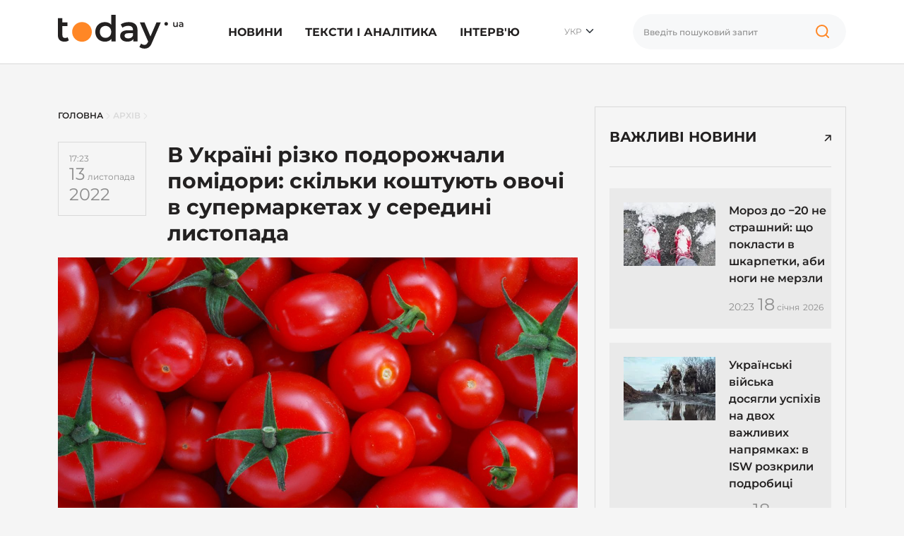

--- FILE ---
content_type: text/html; charset=UTF-8
request_url: https://today.ua/v-ukrayini-rizko-podorozhchaly-pomidory-skilky-koshtuyut-ovochi-v-supermarketah-u-seredyni-lystopada/
body_size: 25207
content:
<!DOCTYPE html>
<html lang="uk">
<head>
    <meta charset="UTF-8">
    <meta name="viewport" content="width=device-width, initial-scale=1.0">


    

        

        <link href="https://today.ua/v-ukrayini-rizko-podorozhchaly-pomidory-skilky-koshtuyut-ovochi-v-supermarketah-u-seredyni-lystopada/" rel="alternate" hreflang="x-default">
        <link href="https://today.ua/v-ukrayini-rizko-podorozhchaly-pomidory-skilky-koshtuyut-ovochi-v-supermarketah-u-seredyni-lystopada/" rel="alternate" hreflang="uk">

        
            <link href="https://today.ua/v-ukrayini-rizko-podorozhchaly-pomidory-skilky-koshtuyut-ovochi-v-supermarketah-u-seredyni-lystopada/" rel="canonical">

            <link
                href="https://today.ua/ru/v-ukrayne-rezko-podorozhaly-pomydory-skolko-stoyat-ovoshhy-v-supermarketah-v-seredyne-noyabrya/"
                rel="alternate" hreflang="ru">
        
    
    


    

    
    
    
    

    <link rel="stylesheet" href="https://today.ua/css/all.css?v=43">

    
    
        <title>В Україні різко подорожчали помідори: скільки коштують овочі в супермаркетах у середині листопада
        - today.ua</title>
    <meta name="description"
          content="В Україні цього тижня зросли ціни на помідори. Сезон земляних томатів завершився, а вирощувати тепличні овочі в Україні наразі не просто. Імпорт помідор також частково припинено.
Станом на 13 листопада, помідори сорту вершки в середньому коштують 105,45">



    <meta name="csrf-token" content="myJGl5E5TzdsWfFcYRj4H1KnZnissEoC4E0wwWIH">

    
        <meta property="og:title"
          content="В Україні різко подорожчали помідори: скільки коштують овочі в супермаркетах у середині листопада"/>
    <meta property="og:description"
          content="В Україні цього тижня зросли ціни на помідори. Сезон земляних томатів завершився, а вирощувати тепличні овочі в Україні наразі не просто. Імпорт помідор також частково припинено.
Станом на 13 листопада, помідори сорту вершки в середньому коштують 105,45"/>
            <meta property="og:image" content="https://today.ua/wp-content/uploads/2022/11/pom.jpg"/>
        <meta property="og:image:width" content="1200"/>
    <meta property="og:image:height" content="650"/>
    <meta property="og:url" content="https://today.ua/v-ukrayini-rizko-podorozhchaly-pomidory-skilky-koshtuyut-ovochi-v-supermarketah-u-seredyni-lystopada/"/>
    <meta property="og:type" content="article">
    <meta property="og:site_name" content="Today.ua">
    <meta property="og:published_time"
          content="2022-11-13T17:23:11+02:00">
    <meta property="og:modified_time"
          content="2022-11-13T17:23:11+02:00">


    <meta name="twitter:site" content="https://today.ua/">
    <meta name="twitter:card" content="photo">
    <meta name="twitter:title"
          content="В Україні різко подорожчали помідори: скільки коштують овочі в супермаркетах у середині листопада">
            <meta name="twitter:image" content="https://today.ua/wp-content/uploads/2022/11/pom.jpg">
        <meta name="twitter:url" content="https://today.ua/v-ukrayini-rizko-podorozhchaly-pomidory-skilky-koshtuyut-ovochi-v-supermarketah-u-seredyni-lystopada/">

    <meta name="robots" content="max-image-preview:large">


<link rel="preconnect" href="https://www.googletagmanager.com" crossorigin>
<link rel="dns-prefetch" href="https://www.googletagmanager.com">
<link rel="preconnect" href="https://static.cloudflareinsights.com" crossorigin>
<link rel="dns-prefetch" href="https://static.cloudflareinsights.com">
<!--
<link rel="preload"
      href="https://today.ua/fonts/montserrat/JTUSjIg1_i6t8kCHKm459Wlhyw.woff2"
      as="font"
      type="font/woff2"
      crossorigin="anonymous">

<link rel="preload"
      href="https://today.ua/fonts/montserrat/JTUQjIg1_i6t8kCHKm459WxRyS7m.woff2"
      as="font"
      type="font/woff2"
      crossorigin="anonymous">

<link rel="preload"
      href="https://today.ua/fonts/montserrat/JTUSjIg1_i6t8kCHKm459W1hyzbi.woff2"
      as="font"
      type="font/woff2"
      crossorigin="anonymous">

<link rel="preload"
      href="https://today.ua/fonts/montserrat/JTUQjIg1_i6t8kCHKm459WxRzS7mw9c.woff2"
      as="font"
      type="font/woff2"
      crossorigin="anonymous">

            <link rel="preload"
              as="image"
              type="image/webp"
              href="https://today.ua/wp-content/uploads/2022/11/pom.jpg"
              imagesrcset="https://today.ua/wp-content/uploads/2022/11/pom.jpg 480w, https://today.ua/wp-content/uploads/2022/11/pom.jpg 730w"
              imagesizes="(max-width: 480px) 480px, (min-width: 481px) 730px"
        >
        -->

    <script type="application/ld+json">
{
  "@context": "https://schema.org",
  "@graph": [
    {
      "@type": ["NewsMediaOrganization", "Organization"],
      "@id": "https://today.ua/#organization",
      "name": "Today.ua",
      "url": "https://today.ua/",
      "description": "Сайт новин України та світу today.ua ➤ Найактуальніші новини ✓ Статті ✓ Аналітика ✓ Інтерв&#039;ю ✓ Історії ➤ Всеукраїнський інформаційний портал today.ua",
      "legalName": "ТОВ \"ТУДЕЙ\"",
      "foundingDate": "2017",
      "logo": {
        "@type": "ImageObject",
        "@id": "https://today.ua/#logo",
        "url": "https://today.ua/img/logo.png",
        "width": 1780,
        "height": 480
      },
      "sameAs": [
        "https://www.facebook.com/todayuanews/",
        "https://t.me/main_news_today"
      ],
      "email": "info@today.ua",
      "address": {
        "@type": "PostalAddress",
        "addressCountry": "UA",
        "addressLocality": "Київ",
        "streetAddress": "вул. Ділова 5, оф. 408"
      },
      "contactPoint": [
        {
          "@type": "ContactPoint",
          "contactType": "editorial",
          "email": "info@today.ua",
          "url": "https://today.ua/contacts/"
        }
      ],
      "publishingPrinciples": "https://today.ua/editorial-policy/"
    },
    {
      "@type": "WebPage",
      "@id": "https://today.ua/v-ukrayini-rizko-podorozhchaly-pomidory-skilky-koshtuyut-ovochi-v-supermarketah-u-seredyni-lystopada/",
      "url": "https://today.ua/v-ukrayini-rizko-podorozhchaly-pomidory-skilky-koshtuyut-ovochi-v-supermarketah-u-seredyni-lystopada/",
      "name": "В Україні різко подорожчали помідори: скільки коштують овочі в супермаркетах у середині листопада",
      "inLanguage": "uk",
      "isPartOf": {
        "@id": "https://today.ua/#website"
      },
      "about": { "@id": "https://today.ua/#organization" }
    },
    {
      "@type": "Person",
      "@id": "https://today.ua/authors/15/#person",
      "name": "Лобанова Єлизавета",
      "url": "https://today.ua/authors/15/",
      "worksFor": { "@id": "https://today.ua/#organization" }
    },
    {
      "@type": "WebSite",
      "@id": "https://today.ua/#website",
      "url": "https://today.ua/",
      "name": "Today.ua",
      "publisher": { "@id": "https://today.ua/#organization"}
    },
    {
      "@type": "NewsArticle",
      "@id": "https://today.ua/v-ukrayini-rizko-podorozhchaly-pomidory-skilky-koshtuyut-ovochi-v-supermarketah-u-seredyni-lystopada/#article",
      "mainEntityOfPage": {
        "@id": "https://today.ua/v-ukrayini-rizko-podorozhchaly-pomidory-skilky-koshtuyut-ovochi-v-supermarketah-u-seredyni-lystopada/"
      },
      "headline": "В Україні різко подорожчали помідори: скільки коштують овочі в супермаркетах у середині листопада",
      "datePublished": "2022-11-13T17:23:11+02:00",
      "dateModified": "2022-11-13T17:23:11+02:00",
      "image": {
        "@type": "ImageObject",
        "url": "https://today.ua/storage/wp-content/uploads/2022/11/pom.jpg",
        "width": 1200,
        "height": 650
      },
      "publisher": { "@id": "https://today.ua/#organization" },
    "author": {
    "@id": "https://today.ua/authors/15/#person"
    }
    }
  ]
}
</script>


    <link rel="alternate" type="application/rss+xml" href="https://today.ua/rss/">

</head>
<body class="homepage  left-border ">

<!-- Google Tag Manager -->
<script>(function (w, d, s, l, i) {
        w[l] = w[l] || [];
        w[l].push({
            'gtm.start':
                new Date().getTime(), event: 'gtm.js'
        });
        var f = d.getElementsByTagName(s)[0],
            j = d.createElement(s), dl = l != 'dataLayer' ? '&l=' + l : '';
        j.async = true;
        j.src =
            'https://www.googletagmanager.com/gtm.js?id=' + i + dl;
        f.parentNode.insertBefore(j, f);
    })(window, document, 'script', 'dataLayer', 'GTM-MGBTL574');</script>
<!-- End Google Tag Manager -->

<!-- Google Tag Manager (noscript) -->
<noscript>
    <iframe src="https://www.googletagmanager.com/ns.html?id=GTM-MGBTL574"
            height="0" width="0" style="display:none;visibility:hidden"></iframe>
</noscript>
<!-- End Google Tag Manager (noscript) -->

<header class="header">
    <div class="container">
        <div class="row">
            <div class="col-12">
                <div class="df df-c">
                    <div class="df-item">
                        <a href="https://today.ua/">
                            <svg width="178" height="48" viewBox="0 0 178 48" fill="none"
                                 xmlns="http://www.w3.org/2000/svg">
                                <path
                                    d="M15.4232 36.2523C14.6791 36.8611 13.7659 37.3177 12.6835 37.6221C11.635 37.9265 10.5189 38.0787 9.33508 38.0787C6.35868 38.0787 4.05873 37.3008 2.43524 35.745C0.811746 34.1891 0 31.923 0 28.9466V4.64493H6.34177V10.8345H13.5967V15.9079H6.34177V28.7944C6.34177 30.1135 6.66308 31.1281 7.30572 31.8384C7.98217 32.5149 8.9123 32.8531 10.0961 32.8531C11.5166 32.8531 12.7004 32.4811 13.6475 31.737L15.4232 36.2523Z"
                                    fill="#232121"/>
                                <path
                                    d="M81.7369 0.0788536V37.7236H75.6488V34.2229C74.6003 35.5082 73.2981 36.4721 71.7423 37.1148C70.2202 37.7574 68.5291 38.0787 66.6689 38.0787C64.0645 38.0787 61.7138 37.5037 59.6168 36.3538C57.5536 35.2038 55.9301 33.5803 54.7463 31.4833C53.5625 29.3525 52.9706 26.9172 52.9706 24.1776C52.9706 21.4379 53.5625 19.0196 54.7463 16.9226C55.9301 14.8256 57.5536 13.2021 59.6168 12.0521C61.7138 10.9021 64.0645 10.3272 66.6689 10.3272C68.4615 10.3272 70.1019 10.6316 71.5901 11.2404C73.0783 11.8492 74.3466 12.7624 75.3951 13.98V0.0788536H81.7369ZM67.4299 32.6502C68.9519 32.6502 70.3217 32.3119 71.5393 31.6355C72.757 30.9252 73.7209 29.9274 74.4312 28.6422C75.1415 27.3569 75.4966 25.8687 75.4966 24.1776C75.4966 22.4864 75.1415 20.9982 74.4312 19.713C73.7209 18.4277 72.757 17.4468 71.5393 16.7704C70.3217 16.0601 68.9519 15.705 67.4299 15.705C65.9078 15.705 64.538 16.0601 63.3204 16.7704C62.1028 17.4468 61.1388 18.4277 60.4286 19.713C59.7183 20.9982 59.3631 22.4864 59.3631 24.1776C59.3631 25.8687 59.7183 27.3569 60.4286 28.6422C61.1388 29.9274 62.1028 30.9252 63.3204 31.6355C64.538 32.3119 65.9078 32.6502 67.4299 32.6502Z"
                                    fill="#232121"/>
                                <path
                                    d="M100.383 10.3272C104.374 10.3272 107.418 11.2911 109.515 13.219C111.646 15.1131 112.711 17.988 112.711 21.8438V37.7236H106.725V34.4259C105.947 35.6097 104.831 36.5229 103.376 37.1655C101.956 37.7743 100.231 38.0787 98.2013 38.0787C96.1719 38.0787 94.3962 37.7405 92.8742 37.064C91.3522 36.3538 90.1684 35.3898 89.3228 34.1722C88.5111 32.9208 88.1052 31.5171 88.1052 29.9613C88.1052 27.526 89.0015 25.5812 90.7941 24.1268C92.6206 22.6386 95.4786 21.8945 99.3682 21.8945H106.369V21.4887C106.369 19.5946 105.795 18.1402 104.645 17.1255C103.528 16.1108 101.854 15.6035 99.6219 15.6035C98.0998 15.6035 96.5947 15.8403 95.1065 16.3138C93.6521 16.7873 92.4176 17.4468 91.4029 18.2924L88.917 13.6756C90.3375 12.5933 92.0456 11.7646 94.0411 11.1896C96.0367 10.6146 98.1506 10.3272 100.383 10.3272ZM99.5204 33.4619C101.11 33.4619 102.514 33.1068 103.731 32.3965C104.983 31.6524 105.862 30.6039 106.369 29.251V26.1055H99.8248C96.1719 26.1055 94.3455 27.3062 94.3455 29.7076C94.3455 30.8576 94.8021 31.7708 95.7153 32.4472C96.6285 33.1237 97.8969 33.4619 99.5204 33.4619Z"
                                    fill="#232121"/>
                                <path
                                    d="M145.722 10.6316L133.038 39.9052C131.854 42.8477 130.417 44.9109 128.726 46.0947C127.035 47.3123 124.988 47.9211 122.587 47.9211C121.234 47.9211 119.898 47.7013 118.579 47.2616C117.26 46.8219 116.178 46.2131 115.332 45.4352L117.869 40.7676C118.478 41.3426 119.188 41.7992 120 42.1375C120.845 42.4757 121.691 42.6448 122.536 42.6448C123.652 42.6448 124.566 42.3573 125.276 41.7823C126.02 41.2073 126.696 40.2434 127.305 38.8905L127.762 37.8251L115.941 10.6316H122.536L131.06 30.6715L139.634 10.6316H145.722Z"
                                    fill="#232121"/>
                                <path
                                    d="M169.795 10.4392V17.2122H168.285V16.3497C168.031 16.6541 167.714 16.8909 167.334 17.06C166.953 17.2206 166.543 17.301 166.104 17.301C165.199 17.301 164.484 17.0515 163.96 16.5526C163.444 16.0453 163.186 15.297 163.186 14.3077V10.4392H164.772V14.092C164.772 14.7008 164.907 15.1575 165.178 15.4619C165.457 15.7578 165.85 15.9058 166.357 15.9058C166.924 15.9058 167.372 15.7324 167.702 15.3858C168.04 15.0306 168.209 14.5233 168.209 13.8637V10.4392H169.795Z"
                                    fill="#232121"/>
                                <path
                                    d="M174.458 10.3631C175.456 10.3631 176.217 10.6041 176.741 11.086C177.274 11.5596 177.54 12.2783 177.54 13.2422V17.2122H176.043V16.3878C175.849 16.6837 175.57 16.912 175.206 17.0727C174.851 17.2249 174.42 17.301 173.912 17.301C173.405 17.301 172.961 17.2164 172.581 17.0473C172.2 16.8697 171.904 16.6287 171.693 16.3243C171.49 16.0115 171.388 15.6606 171.388 15.2716C171.388 14.6628 171.612 14.1766 172.061 13.813C172.517 13.4409 173.232 13.2549 174.204 13.2549H175.954V13.1535C175.954 12.6799 175.811 12.3163 175.523 12.0627C175.244 11.809 174.826 11.6822 174.268 11.6822C173.887 11.6822 173.511 11.7414 173.139 11.8597C172.775 11.9781 172.466 12.143 172.213 12.3544L171.591 11.2002C171.946 10.9296 172.373 10.7224 172.872 10.5787C173.371 10.4349 173.9 10.3631 174.458 10.3631ZM174.242 16.1468C174.64 16.1468 174.991 16.058 175.295 15.8804C175.608 15.6944 175.828 15.4323 175.954 15.094V14.3077H174.318C173.405 14.3077 172.948 14.6078 172.948 15.2082C172.948 15.4957 173.063 15.724 173.291 15.8931C173.519 16.0622 173.836 16.1468 174.242 16.1468Z"
                                    fill="#232121"/>
                                <path
                                    d="M48.0453 24.2375C48.0453 31.9429 41.7989 38.1894 34.0934 38.1894C26.388 38.1894 20.1416 31.9429 20.1416 24.2375C20.1416 16.5321 26.388 10.2856 34.0934 10.2856C41.7989 10.2856 48.0453 16.5321 48.0453 24.2375Z"
                                    fill="#FF8726"/>
                                <path
                                    d="M155.855 12.8223C155.855 14.2233 154.72 15.359 153.319 15.359C151.918 15.359 150.782 14.2233 150.782 12.8223C150.782 11.4213 151.918 10.2856 153.319 10.2856C154.72 10.2856 155.855 11.4213 155.855 12.8223Z"
                                    fill="#232121"/>
                            </svg>


                        </a>
                    </div>
                    <div class="df-item d-none d-lg-block">
                        <ul class="list-group list-group-horizontal mm">
                                                                                                <li class="list-group-item">
                                        <a href="https://today.ua/news/">Новини</a>
                                                                                    <div class="sub-menu">
                                                <ul>
                                                                                                                                                                        <li>
                                                                <a href="https://today.ua/news/politics/"
                                                                >Політика</a>
                                                            </li>
                                                                                                                                                                                                                                <li>
                                                                <a href="https://today.ua/news/economics/"
                                                                >Економіка</a>
                                                            </li>
                                                                                                                                                                                                                                <li>
                                                                <a href="https://today.ua/news/society/"
                                                                >Суспільство</a>
                                                            </li>
                                                                                                                                                                                                                                <li>
                                                                <a href="https://today.ua/news/world/"
                                                                >Світ</a>
                                                            </li>
                                                                                                                                                                                                                                <li>
                                                                <a href="https://today.ua/news/events/"
                                                                >Події</a>
                                                            </li>
                                                                                                                                                                                                                                                                                                                                            <li>
                                                                <a href="https://today.ua/news/show-business/"
                                                                >Шоу-бізнес</a>
                                                            </li>
                                                                                                                                                                                                                                <li>
                                                                <a href="https://today.ua/news/tehno/"
                                                                >Техно</a>
                                                            </li>
                                                                                                                                                                                                                                <li>
                                                                <a href="https://today.ua/news/avto/"
                                                                >Авто</a>
                                                            </li>
                                                                                                                                                                                                                                <li>
                                                                <a href="https://today.ua/news/lifestyle/"
                                                                >Лайфстайл</a>
                                                            </li>
                                                                                                                                                            </ul>
                                            </div>
                                                                            </li>
                                                                                                                                <li class="list-group-item">
                                        <a href="https://today.ua/texts-and-analytics/">Тексти і аналітика</a>
                                                                            </li>
                                                                                                                                <li class="list-group-item">
                                        <a href="https://today.ua/interview/">Інтерв&#039;ю</a>
                                                                            </li>
                                                                                                                        

                        </ul>
                    </div>
                    <div class="df-item d-none d-lg-block">
                        <div class="hls">
                            <div class="language-selected">
                                                                    <span class="current-language">УКР</span>
                                                                <ul class="language-switcher-desc">
                                                                                                                            <li>
                            <a href="https://today.ua/ru/v-ukrayne-rezko-podorozhaly-pomydory-skolko-stoyat-ovoshhy-v-supermarketah-v-seredyne-noyabrya/"
                   >РУС</a>
                    </li>
    


                                                                    </ul>
                            </div>
                        </div>
                    </div>
                                        <div class="df-item d-none d-lg-block">
                        <div class="search-wrapper">
                            <form action="https://today.ua/search/">
                                <div class="search-box">
                                    <input type="text" name="search" class="search-input form-control vlad"
                                           placeholder="Введіть пошуковий запит">

                                    <button class="search-icon" type="button">

                                        <svg width="40" height="40" viewBox="0 0 40 40" fill="none"
                                             xmlns="http://www.w3.org/2000/svg">
                                            <path
                                                d="M27.1364 24.161C28.567 22.7676 29.4545 20.8257 29.4545 18.6779C29.4545 14.4375 25.9949 11 21.7273 11C17.4596 11 14 14.4375 14 18.6779C14 22.9183 17.4596 26.3558 21.7273 26.3558C23.8333 26.3558 25.7426 25.5187 27.1364 24.161ZM27.1364 24.161L31 28"
                                                stroke="#FF8726" stroke-width="2" stroke-linecap="round"/>
                                        </svg>

                                    </button>
                                </div>
                            </form>
                        </div>
                    </div>

                    <div class="df-item d-sm-block d-xs-block d-xxl-none d-xl-none d-lg-none d-md-block">
                        <div class="hmb">
                            <div class="bar1"></div>
                            <div class="bar2"></div>
                            <div class="bar3"></div>
                        </div>
                    </div>

                </div>
            </div>
        </div>
    </div>

</header>
<div class="mmc" id="mmc">
    <div class="mmc-cont">
        <div class="container">
            <div class="row mt30">
                <div class="col-12">
                                                    <ul class="language-switcher list-inline">
            <li>
                <a
                                         class="active" >Укр</a>
            </li>
            <li>
                <a
                                            href="https://today.ua/ru/v-ukrayne-rezko-podorozhaly-pomydory-skolko-stoyat-ovoshhy-v-supermarketah-v-seredyne-noyabrya/"
                                        >Ру</a>
            </li>
        </ul>
    

                </div>
            </div>
            <div class="row mt20">
                <div class="col-12">
                    <div class="search-wrapper">
                        <form action="https://today.ua/search/">
                            <div class="search-box">
                                <input type="text" name="search" class="search-input form-control"
                                       placeholder="Введіть пошуковий запит">

                                <button class="search-icon" type="submit">


                                    <svg width="40" height="40" viewBox="0 0 40 40" fill="none"
                                         xmlns="http://www.w3.org/2000/svg">
                                        <path
                                            d="M27.1364 24.161C28.567 22.7676 29.4545 20.8257 29.4545 18.6779C29.4545 14.4375 25.9949 11 21.7273 11C17.4596 11 14 14.4375 14 18.6779C14 22.9183 17.4596 26.3558 21.7273 26.3558C23.8333 26.3558 25.7426 25.5187 27.1364 24.161ZM27.1364 24.161L31 28"
                                            stroke="#FF8726" stroke-width="2" stroke-linecap="round"/>
                                    </svg>

                                </button>
                            </div>
                        </form>
                    </div>
                </div>
            </div>
            <div class="row mt30">
                <div class="col-12">
                    <ul class="list-group mm">
                                                                                    <li class="list-group-item">
                                    <a href="https://today.ua/news/">Новини</a>
                                    <div class="sub-menu">
                                        <ul>

                                                                                            <li>
                                                    <a href="https://today.ua/news/politics/">Політика</a>
                                                </li>
                                                                                            <li>
                                                    <a href="https://today.ua/news/economics/">Економіка</a>
                                                </li>
                                                                                            <li>
                                                    <a href="https://today.ua/news/society/">Суспільство</a>
                                                </li>
                                                                                            <li>
                                                    <a href="https://today.ua/news/world/">Світ</a>
                                                </li>
                                                                                            <li>
                                                    <a href="https://today.ua/news/events/">Події</a>
                                                </li>
                                                                                            <li>
                                                    <a href="https://today.ua/news/sport/">Спорт</a>
                                                </li>
                                                                                            <li>
                                                    <a href="https://today.ua/news/show-business/">Шоу-бізнес</a>
                                                </li>
                                                                                            <li>
                                                    <a href="https://today.ua/news/tehno/">Техно</a>
                                                </li>
                                                                                            <li>
                                                    <a href="https://today.ua/news/avto/">Авто</a>
                                                </li>
                                                                                            <li>
                                                    <a href="https://today.ua/news/lifestyle/">Лайфстайл</a>
                                                </li>
                                            
                                        </ul>
                                    </div>
                                </li>
                                                                                                                <li class="list-group-item">
                                    <a href="https://today.ua/texts-and-analytics/">Тексти і аналітика</a>
                                    <div class="sub-menu">
                                        <ul>

                                            
                                        </ul>
                                    </div>
                                </li>
                                                                                                                <li class="list-group-item">
                                    <a href="https://today.ua/interview/">Інтерв&#039;ю</a>
                                    <div class="sub-menu">
                                        <ul>

                                            
                                        </ul>
                                    </div>
                                </li>
                                                                                                                            </ul>
                </div>
            </div>
            <div class="row">
                <div class="col-12">
                    <div class="subscribe-block">
                        <div class="subscribe-title">Підпишіться на Today.ua</div>
                        <div class="subscribe-text mt10">Будьте завжди в курсі останніх новин</div>
                        <div class="subscribe-social mt30">
                            <ul class="list-unstyled list-inline">
                                <li>
                                    <a href="https://t.me/+qgONpmy82zhiOTRi" target="_blank" rel="nofollow">
                                        <svg width="21" height="20" viewBox="0 0 21 20" fill="none"
                                             xmlns="http://www.w3.org/2000/svg">
                                            <path
                                                d="M20.0207 1.20475C19.6809 0.911459 19.1472 0.869495 18.5953 1.09499C18.0149 1.33202 2.16512 8.25098 1.51992 8.53366C1.40257 8.57517 0.377694 8.96437 0.483263 9.83132C0.577505 10.613 1.40121 10.9367 1.5018 10.974L5.53109 12.3782C5.79841 13.2839 6.78387 16.6253 7.0018 17.3392C7.13773 17.7842 7.35929 18.3689 7.74758 18.4893C8.0883 18.623 8.42719 18.5008 8.64648 18.3256L11.1099 16L15.0866 19.1565L15.1813 19.2142C15.4514 19.3359 15.7101 19.3968 15.957 19.3968C16.1478 19.3968 16.3308 19.3604 16.5057 19.2875C17.1015 19.0385 17.3398 18.4607 17.3648 18.3952L20.3352 2.68086C20.5164 1.84158 20.2645 1.41457 20.0207 1.20475ZM9.08462 12.9399L7.72538 16.629L6.36612 12.0176L16.7871 4.17819L9.08462 12.9399Z"
                                                fill="#FF8726"/>
                                        </svg>
                                        Telegram
                                    </a>
                                </li>
                                <li>
                                    <a href="https://news.google.com/publications/CAAiEJ3FiO_ps02WoyO1aBukHwcqFAgKIhCdxYjv6bNNlqMjtWgbpB8H?hl=ru&amp;gl=UA&amp;ceid=UA%3Aru"
                                       target="_blank" rel="nofollow">
                                        <svg width="28" height="23" viewBox="0 0 28 23" fill="none"
                                             xmlns="http://www.w3.org/2000/svg">
                                            <path
                                                d="M21.8355 4.27443V1.09256C21.8347 0.913768 21.763 0.7426 21.6361 0.6166C21.5093 0.4906 21.3376 0.420055 21.1589 0.420438H6.82505C6.73612 0.419635 6.64791 0.436409 6.56548 0.469796C6.48305 0.503182 6.40802 0.552524 6.34472 0.614987C6.28141 0.677451 6.23107 0.751805 6.19658 0.83378C6.16209 0.915755 6.14413 1.00374 6.14374 1.09267V4.22916L15.4298 0.851401C15.5959 0.799977 15.7756 0.816468 15.9296 0.897264C16.0835 0.97806 16.1992 1.11658 16.2512 1.28248L16.8542 2.94048L21.8355 4.27443ZM26.8111 6.12667L17.0682 3.50558L17.9003 5.7921H24.08C24.2597 5.79251 24.432 5.86409 24.5591 5.99119C24.6862 6.11829 24.7578 6.29056 24.7582 6.47031V16.2041L27.245 6.9451C27.2958 6.77902 27.2787 6.59957 27.1973 6.44612C27.116 6.29268 26.9771 6.17779 26.8111 6.12667ZM3.22428 6.47031C3.2251 6.29065 3.29684 6.11858 3.4239 5.99156C3.55096 5.86455 3.72305 5.79286 3.90271 5.7921H17.3547L15.9499 1.92903C15.896 1.76441 15.7794 1.62765 15.6254 1.54837C15.4714 1.4691 15.2923 1.45369 15.127 1.50548L1.1186 6.60455C0.957536 6.67098 0.829438 6.79864 0.762467 6.95948C0.695496 7.12032 0.695133 7.30117 0.761457 7.46228L3.22428 14.2267V6.47031ZM3.22428 6.47031C3.2251 6.29065 3.29684 6.11858 3.4239 5.99156C3.55096 5.86455 3.72305 5.79286 3.90271 5.7921H17.3547L15.9499 1.92903C15.896 1.76441 15.7794 1.62765 15.6254 1.54837C15.4714 1.4691 15.2923 1.45369 15.127 1.50548L1.1186 6.60455C0.957536 6.67098 0.829438 6.79864 0.762467 6.95948C0.695496 7.12032 0.695133 7.30117 0.761457 7.46228L3.22428 14.2267V6.47031ZM24.2488 21.4627C24.2484 21.6425 24.1768 21.8148 24.0497 21.942C23.9225 22.0691 23.7502 22.1407 23.5704 22.141H4.41347C4.23369 22.1407 4.06137 22.0691 3.93425 21.942C3.80712 21.8148 3.73553 21.6425 3.73515 21.4627V6.9814C3.73553 6.80161 3.80712 6.6293 3.93425 6.50217C4.06137 6.37505 4.23369 6.30346 4.41347 6.30308H23.5703C23.7501 6.30346 23.9224 6.37505 24.0495 6.50217C24.1767 6.6293 24.2483 6.80161 24.2486 6.9814L24.2488 21.4627ZM20.8937 17.6781V16.3547C20.8936 16.3311 20.8843 16.3085 20.8676 16.2918C20.8509 16.2752 20.8283 16.2658 20.8047 16.2658H14.8586V17.7731H20.8047C20.8168 17.7729 20.8288 17.7703 20.8399 17.7654C20.851 17.7605 20.861 17.7534 20.8694 17.7445C20.8777 17.7356 20.8841 17.7252 20.8883 17.7138C20.8925 17.7024 20.8943 17.6903 20.8937 17.6781ZM21.7979 14.8143V13.4849C21.7981 13.4731 21.7959 13.4614 21.7915 13.4505C21.7872 13.4395 21.7806 13.4295 21.7724 13.4211C21.7641 13.4127 21.7542 13.406 21.7434 13.4014C21.7325 13.3969 21.7208 13.3945 21.709 13.3945H14.8586V14.9018H21.709C21.7209 14.902 21.7327 14.8998 21.7437 14.8953C21.7546 14.8908 21.7646 14.8841 21.7729 14.8757C21.7813 14.8672 21.7878 14.8571 21.7921 14.8461C21.7964 14.835 21.7984 14.8232 21.798 14.8113L21.7979 14.8143ZM20.8937 11.9507V10.6152C20.8936 10.5916 20.8843 10.569 20.8676 10.5523C20.8509 10.5356 20.8283 10.5263 20.8047 10.5263H14.8586V12.0335H20.8047C20.8279 12.0332 20.8501 12.0239 20.8667 12.0076C20.8832 11.9914 20.8929 11.9693 20.8937 11.9461V11.9507ZM9.73112 13.5438V14.9002H11.6905C11.5292 15.7292 10.7997 16.3307 9.73112 16.3307C9.16494 16.3105 8.62867 16.0714 8.23526 15.6638C7.84184 15.2561 7.62198 14.7117 7.62198 14.1451C7.62198 13.5786 7.84184 13.0342 8.23526 12.6265C8.62867 12.2188 9.16494 11.9798 9.73112 11.9596C10.2467 11.951 10.745 12.1459 11.1178 12.5022L12.1517 11.4698C11.4971 10.8542 10.6296 10.5161 9.73112 10.5263C8.77174 10.5263 7.85164 10.9074 7.17325 11.5858C6.49487 12.2642 6.11375 13.1843 6.11375 14.1437C6.11375 15.103 6.49487 16.0231 7.17325 16.7015C7.85164 17.3799 8.77174 17.761 9.73112 17.761C11.8216 17.761 13.1978 16.2914 13.1978 14.222C13.1966 13.9928 13.1774 13.764 13.1404 13.5377L9.73112 13.5438Z"
                                                fill="#FF8726"/>
                                        </svg>


                                        Google News</a>
                                </li>
                            </ul>
                        </div>
                    </div>
                </div>
            </div>
            <div class="mt30"></div>
        </div>
    </div>
</div>



    <main class="main main-padding">
        <div class="container">
            <div class="row">
                <div class="col-lg-8">

                    <div class="row breadcrumbs">
    <div class="col-12" aria-label="breadcrumb">
        <ul class="list-bread" itemscope itemtype="https://schema.org/BreadcrumbList">
            <li itemprop="itemListElement" itemscope itemtype="https://schema.org/ListItem" class="breadcrumb-item">
                <a title="Головна" itemprop="item" href="https://today.ua/">
                    <span itemprop="name">Головна</span>
                    <meta itemprop="position" content="0">
                </a>
            </li>
            <li>

                <svg width="6" height="9" viewBox="0 0 6 9" fill="none" xmlns="http://www.w3.org/2000/svg">
                    <path d="M1 0.5L5 4.5L1 8.5" stroke="#D9D9D9" stroke-linecap="round"/>
                </svg>

            </li>
                                                <li itemprop="itemListElement" itemscope itemtype="https://schema.org/ListItem"
                        class="breadcrumb-item">
                        <a title="Архів" itemprop="item"
                           href="https://today.ua/archive/">
                            <span itemprop="name">Архів</span>
                            <meta itemprop="position" content="1">
                        </a>
                    </li>
                    <li>

                        <svg width="6" height="9" viewBox="0 0 6 9" fill="none" xmlns="http://www.w3.org/2000/svg">
                            <path d="M1 0.5L5 4.5L1 8.5" stroke="#D9D9D9" stroke-linecap="round"/>
                        </svg>

                    </li>
                                            
                    <li  style="display:none;"                     itemprop="itemListElement" itemscope itemtype="https://schema.org/ListItem"
                        class="breadcrumb-item active" aria-current="page">
                            <span itemprop="item" itemscope itemtype="https://schema.org/WebPage">
                            <span itemprop="name">В Україні різко подорожчали помідори: скільки коштують овочі в супермаркетах у середині листопада</span>
                            </span>
                        <meta itemprop="position" content="2">
                    </li>
                                    </ul>
    </div>
</div>


                    <article class="article"
         data-slug="344167-v-ukrayini-rizko-podorozhchaly-pomidory-skilky-koshtuyut-ovochi-v-supermarketah-u-seredyni-lystopada"
        data-title="В Україні різко подорожчали помідори: скільки коштують овочі в супермаркетах у середині листопада">
    <div class="row">
        <div class="col-12">
            <div itemscope itemprop="mainEntityOfPage"
                 itemtype="https://schema.org/WebPage"

                                                               itemid="https://today.ua/v-ukrayini-rizko-podorozhchaly-pomidory-skilky-koshtuyut-ovochi-v-supermarketah-u-seredyni-lystopada/"
                                              >
                <meta itemprop="name" content="В Україні різко подорожчали помідори: скільки коштують овочі в супермаркетах у середині листопада"/>
            </div>
            <div class="df align-items-start mt10 mobile-column justify-content-start">
                <div class="df-item">
                    <div class="ar-d-c">
                        <div
                            class="ar-time">17:23</div>
                        <div class="ar-date">
                            <span>13</span>
                            листопада
                        </div>
                        <div class="ar-year">
                            2022
                        </div>
                    </div>
                </div>
                <div class="df-item">
                    <h1 itemprop="headline" class="ar-t">
                        В Україні різко подорожчали помідори: скільки коштують овочі в супермаркетах у середині листопада
                    </h1>
                </div>
            </div>

        </div>
    </div>
    <div class="ar-cont">
        <div class="ar-img">
            <picture>
    <source media="(min-width: 768px)" srcset="https://today.ua/wp-content/uploads/2022/11/pom.jpg">

    <source media="(max-width: 767px)" srcset="https://today.ua/wp-content/uploads/2022/11/pom.jpg">
    <img
        class="article-image"
        decoding="async"
        loading="eager"
        fetchpriority="high"
        src="https://today.ua/wp-content/uploads/2022/11/pom.jpg"
        srcset="
        https://today.ua/wp-content/uploads/2022/11/pom.jpg 480w,
        https://today.ua/wp-content/uploads/2022/11/pom.jpg 1200w"
        sizes="(max-width: 767px) 100vw, 1200px"
        width="1200"
        height="650"
        alt="В Україні різко подорожчали помідори: скільки коштують овочі в супермаркетах у середині листопада - today.ua"
        title="В Україні різко подорожчали помідори: скільки коштують овочі в супермаркетах у середині листопада"
    />
</picture>


    <div itemprop="image" itemscope itemtype="https://schema.org/ImageObject">
        <meta itemprop="url" content="https://today.ua/wp-content/uploads/2022/11/pom.jpg" />
        <meta itemprop="width" content="1200" />
        <meta itemprop="height" content="650" />
    </div>
        </div>
        <div class="row about-news">

            <div class="df">
                <div class="df-item">
                    <div class="ar-views">
                        <svg width="26" height="20" viewBox="0 0 26 20" fill="none"
                             xmlns="http://www.w3.org/2000/svg">
                            <path
                                d="M2.17014 12.2432L1.39095 12.87L2.17014 12.2432ZM2.17014 7.75684L1.39095 7.13004L2.17014 7.75684ZM23.8299 12.2432L24.609 12.87L23.8299 12.2432ZM23.8299 7.75684L24.609 7.13004L23.8299 7.75684ZM25 10H26H25ZM23.0507 11.6164C22.0085 12.9119 20.5234 14.5282 18.7612 15.8132C16.9921 17.1032 15.0259 18 13 18V20C15.6129 20 17.9895 18.8512 19.9396 17.4292C21.8965 16.0022 23.5069 14.2401 24.609 12.87L23.0507 11.6164ZM13 18C10.9741 18 9.00786 17.1032 7.2388 15.8132C5.47659 14.5282 3.99146 12.9119 2.94932 11.6164L1.39095 12.87C2.49312 14.2401 4.10348 16.0022 6.06041 17.4292C8.01048 18.8512 10.3871 20 13 20V18ZM2.94932 8.38363C3.99146 7.08813 5.47659 5.47181 7.2388 4.1868C9.00786 2.89679 10.9741 2 13 2V0C10.3871 0 8.01048 1.14882 6.06041 2.57081C4.10348 3.99782 2.49312 5.75991 1.39095 7.13004L2.94932 8.38363ZM13 2C15.0259 2 16.9921 2.89679 18.7612 4.1868C20.5234 5.47181 22.0085 7.08813 23.0507 8.38363L24.609 7.13004C23.5069 5.75991 21.8965 3.99782 19.9396 2.57081C17.9895 1.14882 15.6129 0 13 0V2ZM2.94932 11.6164C2.11182 10.5753 2 10.3718 2 10H0C0 11.2053 0.668268 11.9716 1.39095 12.87L2.94932 11.6164ZM1.39095 7.13004C0.668268 8.02843 0 8.79468 0 10H2C2 9.62824 2.11182 9.42474 2.94932 8.38363L1.39095 7.13004ZM24.609 12.87C25.3317 11.9716 26 11.2053 26 10H24C24 10.3718 23.8882 10.5753 23.0507 11.6164L24.609 12.87ZM23.0507 8.38363C23.8882 9.42474 24 9.62824 24 10H26C26 8.79468 25.3317 8.02843 24.609 7.13004L23.0507 8.38363ZM15.3976 10C15.3976 11.3054 14.3305 12.375 13 12.375V14.375C15.4224 14.375 17.3976 12.4225 17.3976 10H15.3976ZM13 12.375C11.6695 12.375 10.6024 11.3054 10.6024 10H8.60239C8.60239 12.4225 10.5776 14.375 13 14.375V12.375ZM10.6024 10C10.6024 8.69461 11.6695 7.625 13 7.625V5.625C10.5776 5.625 8.60239 7.57747 8.60239 10H10.6024ZM13 7.625C14.3305 7.625 15.3976 8.69461 15.3976 10H17.3976C17.3976 7.57747 15.4224 5.625 13 5.625V7.625Z"
                                fill="#8D8D8D"/>
                        </svg>
                        <span class="view-count">2223</span>
                    </div>
                </div>
                                    <div class="df-item">
                        <div class="ar-author">
                            <div class="df">
                                <div class="df-item ar-a-i">

                                    
                                    <img
                                        class="lazy"
                                        loading="lazy"
                                        width="48" height="48"
                                        data-src="https://today.ua/storage/authors/February2025/yiDOEM8uzZudWPCprqtU.jpg"
                                        alt="Лобанова Єлизавета"/>
                                </div>
                                <div class="df-item">
                                    <div
                                        class="ar-a-name" itemprop="author" itemscope
                                        itemtype="https://schema.org/Person">

                                        <a itemprop="url"
                                           href="https://today.ua/authors/15/"><span
                                                itemprop="name">Лобанова Єлизавета</span></a>
                                    </div>
                                    <div
                                        class="ar-a-position">Випускаючий редактор
                                        today.ua
                                    </div>
                                </div>
                            </div>

                        </div>
                    </div>
                            </div>
            <hr class="mt30">

        </div>
        
        <!--<div itemprop="publisher" itemscope itemtype="https://schema.org/NewsMediaOrganization">-->
        <!--        <link itemprop="url" href="https://today.ua/">-->
        <!--        <link itemprop="sameAs" href="https://www.facebook.com/todayuanews">-->
        <!--        <meta itemprop="name"-->
        <!--              content="Today.ua">-->
        <!--        <meta itemprop="description"-->
        <!--              content="Сайт новин України та світу today.ua ➤ Найактуальніші новини ✓ Статті ✓ Аналітика ✓ Інтерв&#039;ю ✓ Історії ➤ Всеукраїнський інформаційний портал today.ua">-->
        <!--        <div itemprop="logo" itemscope itemtype="https://www.schema.org/ImageObject">-->
        <!--            <link itemprop="url" href="https://today.ua/svg/logo.svg">-->
        <!--            <link itemprop="contentUrl" href="https://today.ua/svg/logo.svg">-->
        <!--        </div>-->
        <!--    </div>-->
        
        <div itemprop="articleBody">
                            <p>В Україні цього тижня зросли ціни на помідори. Сезон земляних томатів завершився, а вирощувати тепличні овочі в Україні наразі не просто. Імпорт помідор також частково припинено.</p>
<p>Станом на 13 листопада, помідори сорту вершки в середньому коштують 105,45 грн/кг. Це на 12,24 грн дорожче, ніж у жовтні, коли цінник був 93,21 грн/кг. Червоні помідори підскочили у ціні до 72,12 грн за кг, що майже на 1 гривню дорожче, ніж минулого місяця. А ось помідори рожевого сорту подешевшали – з 93,80 грн/кг до 91,45 грн/кг. Найдешевше томати можна купити в супермаркеті Ашан та Varus.</p>
<p><img class="lazy" loading=lazy class="aligncenter wp-image-344172 size-full" src="https://today.ua/wp-content/uploads/2022/11/pom.png" alt="В Україні різко подорожчали помідори: скільки коштують овочі в супермаркетах у середині листопада - today.ua" title="В Україні різко подорожчали помідори: скільки коштують овочі в супермаркетах у середині листопада"" width="420" height="663" /></p>
<p>На сьогоднішній день імпорт товарів до України обмежений. Якщо раніше помідори завозили із Туреччини, то зараз надія лише на вітчизняних фермерів. У зв'язку з подорожчанням електрики, а також на тлі блекаутів вирощувати в теплицях томати і дорого, і не так просто.</p>
<p>Таким чином, здешевлення помідорів найближчим часом не варто чекати. Наші виробники не зможуть вирощувати багато продукції, а імпортні помідори дорожчатимуть через підвищення собівартості.</p>
<div class="choice-block">
    <div class="choice-block-title">
        <div class="df">
            <div class="df-item">Вибір читачів</div>
            <div class="df-item">
                <a href="#" class="anc">

                    <svg width="10" height="10" viewBox="0 0 10 10" fill="none" xmlns="http://www.w3.org/2000/svg">
                        <path d="M9.75 1C9.75 0.585787 9.41421 0.25 9 0.250001L2.25 0.25C1.83579 0.25 1.5 0.585787 1.5 1C1.5 1.41421 1.83579 1.75 2.25 1.75H8.25V7.75C8.25 8.16421 8.58579 8.5 9 8.5C9.41421 8.5 9.75 8.16421 9.75 7.75L9.75 1ZM1.53033 9.53033L9.53033 1.53033L8.46967 0.46967L0.46967 8.46967L1.53033 9.53033Z" fill="#232121"/>
                    </svg>

                </a>
            </div>
        </div>
    </div>
    <hr>
    <div class="choice-block-content">
        <ul>
                            <li>
                    <a href="https://today.ua/485924-z-yavilis-detali-pro-stan-sina-kadirova-yakij-potrapiv-u-dpt-jogo-vazhko-vpiznati/"
                    >З’явились деталі про стан сина Кадирова, який потрапив у ДПТ: його важко впізнати</a>
                </li>
                            <li>
                    <a href="https://today.ua/485946-ukrayincyam-nazvali-tarif-na-svitlo-z-1-lyutogo-skilki-dovedetsya-platiti/"
                    >Українцям назвали тариф на світло з 1 лютого: скільки доведеться платити</a>
                </li>
                            <li>
                    <a href="https://today.ua/485938-finansovij-zapas-na-chornij-den-yaku-sumu-gotivki-eksperti-radyat-trimati-na-vipadok-blekautu-v-ukrayini/"
                    >Фінансовий запас на чорний день: яку суму готівки експерти радять тримати на випадок блекауту в Україні</a>
                </li>
                    </ul>
    </div>
</div>
<p>За рік продукти в Україні подорожчали на понад третину – на 32,8%. Це сталося на фоні загальної інфляції, яка зафіксована на рівні 24,8%. За даними Держстату, найбільше подорожчали макаронні вироби – на 27%, хлібобулочні продукти – на 29,5%, цукор – на 34,4%, риба – на 41,6%, овочі – на 52,0%, фрукти – на 83,2%, а також яйця – на 63,4%. Молоко подорожчало на 13,1%, а олія – на 14,6%.</p>
<p>Раніше повідомлялося, що торгові мережі в Україні <a href="https://today.ua/ru/ukrayinska-torgovi-merezhi-nespodivano-zminyly-tsiny-na-krupy-skilky-teper-koshtuyut-grechka-i-rys/">змінили ціни на крупи у листопаді.</a></p>
            

            <meta itemprop="name" content="В Україні різко подорожчали помідори: скільки коштують овочі в супермаркетах у середині листопада"/>
            <meta itemprop="url"
                                        content="https://today.ua/v-ukrayini-rizko-podorozhchaly-pomidory-skilky-koshtuyut-ovochi-v-supermarketah-u-seredyni-lystopada/"
                              >
            <meta itemprop="datePublished"
                  content="2022-11-13T17:23:11+02:00">
            <meta itemprop="dateModified"
                  content="2022-11-13T17:23:11+02:00">
            
            

            

        </div>
        
    </div>
</article>
<!--                     <div class="row sidebar">
                        <div class="col-12">
                            <div class="subscribe-block">
                                <div class="df mobile-column">
                                    <div class="df-item">
                                        <div class="subscribe-title">Підпишіться на Today.ua</div>
                                        <div
                                            class="subscribe-text mt10">Будьте завжди в курсі останніх новин</div>
                                    </div>
                                    <div class="df-item">
                                        <div class="subscribe-social">
                                            <ul class="list-unstyled list-inline">
                                                <li>
                                                    <a href="https://t.me/+qgONpmy82zhiOTRi" rel="nofollow" target="_blank">
                                                        <svg width="21" height="20" viewBox="0 0 21 20" fill="none"
                                                             xmlns="http://www.w3.org/2000/svg">
                                                            <path
                                                                d="M20.0207 1.20475C19.6809 0.911459 19.1472 0.869495 18.5953 1.09499C18.0149 1.33202 2.16512 8.25098 1.51992 8.53366C1.40257 8.57517 0.377694 8.96437 0.483263 9.83132C0.577505 10.613 1.40121 10.9367 1.5018 10.974L5.53109 12.3782C5.79841 13.2839 6.78387 16.6253 7.0018 17.3392C7.13773 17.7842 7.35929 18.3689 7.74758 18.4893C8.0883 18.623 8.42719 18.5008 8.64648 18.3256L11.1099 16L15.0866 19.1565L15.1813 19.2142C15.4514 19.3359 15.7101 19.3968 15.957 19.3968C16.1478 19.3968 16.3308 19.3604 16.5057 19.2875C17.1015 19.0385 17.3398 18.4607 17.3648 18.3952L20.3352 2.68086C20.5164 1.84158 20.2645 1.41457 20.0207 1.20475ZM9.08462 12.9399L7.72538 16.629L6.36612 12.0176L16.7871 4.17819L9.08462 12.9399Z"
                                                                fill="#FF8726"/>
                                                        </svg>
                                                        Telegram
                                                    </a>
                                                </li>
                                                <li>
                                                    <a href="https://news.google.com/publications/CAAiEJ3FiO_ps02WoyO1aBukHwcqFAgKIhCdxYjv6bNNlqMjtWgbpB8H?hl=ru&amp;gl=UA&amp;ceid=UA%3Aru"
                                                       rel="nofollow" target="_blank">
                                                        <svg width="28" height="23" viewBox="0 0 28 23" fill="none"
                                                             xmlns="http://www.w3.org/2000/svg">
                                                            <path
                                                                d="M21.8355 4.27443V1.09256C21.8347 0.913768 21.763 0.7426 21.6361 0.6166C21.5093 0.4906 21.3376 0.420055 21.1589 0.420438H6.82505C6.73612 0.419635 6.64791 0.436409 6.56548 0.469796C6.48305 0.503182 6.40802 0.552524 6.34472 0.614987C6.28141 0.677451 6.23107 0.751805 6.19658 0.83378C6.16209 0.915755 6.14413 1.00374 6.14374 1.09267V4.22916L15.4298 0.851401C15.5959 0.799977 15.7756 0.816468 15.9296 0.897264C16.0835 0.97806 16.1992 1.11658 16.2512 1.28248L16.8542 2.94048L21.8355 4.27443ZM26.8111 6.12667L17.0682 3.50558L17.9003 5.7921H24.08C24.2597 5.79251 24.432 5.86409 24.5591 5.99119C24.6862 6.11829 24.7578 6.29056 24.7582 6.47031V16.2041L27.245 6.9451C27.2958 6.77902 27.2787 6.59957 27.1973 6.44612C27.116 6.29268 26.9771 6.17779 26.8111 6.12667ZM3.22428 6.47031C3.2251 6.29065 3.29684 6.11858 3.4239 5.99156C3.55096 5.86455 3.72305 5.79286 3.90271 5.7921H17.3547L15.9499 1.92903C15.896 1.76441 15.7794 1.62765 15.6254 1.54837C15.4714 1.4691 15.2923 1.45369 15.127 1.50548L1.1186 6.60455C0.957536 6.67098 0.829438 6.79864 0.762467 6.95948C0.695496 7.12032 0.695133 7.30117 0.761457 7.46228L3.22428 14.2267V6.47031ZM3.22428 6.47031C3.2251 6.29065 3.29684 6.11858 3.4239 5.99156C3.55096 5.86455 3.72305 5.79286 3.90271 5.7921H17.3547L15.9499 1.92903C15.896 1.76441 15.7794 1.62765 15.6254 1.54837C15.4714 1.4691 15.2923 1.45369 15.127 1.50548L1.1186 6.60455C0.957536 6.67098 0.829438 6.79864 0.762467 6.95948C0.695496 7.12032 0.695133 7.30117 0.761457 7.46228L3.22428 14.2267V6.47031ZM24.2488 21.4627C24.2484 21.6425 24.1768 21.8148 24.0497 21.942C23.9225 22.0691 23.7502 22.1407 23.5704 22.141H4.41347C4.23369 22.1407 4.06137 22.0691 3.93425 21.942C3.80712 21.8148 3.73553 21.6425 3.73515 21.4627V6.9814C3.73553 6.80161 3.80712 6.6293 3.93425 6.50217C4.06137 6.37505 4.23369 6.30346 4.41347 6.30308H23.5703C23.7501 6.30346 23.9224 6.37505 24.0495 6.50217C24.1767 6.6293 24.2483 6.80161 24.2486 6.9814L24.2488 21.4627ZM20.8937 17.6781V16.3547C20.8936 16.3311 20.8843 16.3085 20.8676 16.2918C20.8509 16.2752 20.8283 16.2658 20.8047 16.2658H14.8586V17.7731H20.8047C20.8168 17.7729 20.8288 17.7703 20.8399 17.7654C20.851 17.7605 20.861 17.7534 20.8694 17.7445C20.8777 17.7356 20.8841 17.7252 20.8883 17.7138C20.8925 17.7024 20.8943 17.6903 20.8937 17.6781ZM21.7979 14.8143V13.4849C21.7981 13.4731 21.7959 13.4614 21.7915 13.4505C21.7872 13.4395 21.7806 13.4295 21.7724 13.4211C21.7641 13.4127 21.7542 13.406 21.7434 13.4014C21.7325 13.3969 21.7208 13.3945 21.709 13.3945H14.8586V14.9018H21.709C21.7209 14.902 21.7327 14.8998 21.7437 14.8953C21.7546 14.8908 21.7646 14.8841 21.7729 14.8757C21.7813 14.8672 21.7878 14.8571 21.7921 14.8461C21.7964 14.835 21.7984 14.8232 21.798 14.8113L21.7979 14.8143ZM20.8937 11.9507V10.6152C20.8936 10.5916 20.8843 10.569 20.8676 10.5523C20.8509 10.5356 20.8283 10.5263 20.8047 10.5263H14.8586V12.0335H20.8047C20.8279 12.0332 20.8501 12.0239 20.8667 12.0076C20.8832 11.9914 20.8929 11.9693 20.8937 11.9461V11.9507ZM9.73112 13.5438V14.9002H11.6905C11.5292 15.7292 10.7997 16.3307 9.73112 16.3307C9.16494 16.3105 8.62867 16.0714 8.23526 15.6638C7.84184 15.2561 7.62198 14.7117 7.62198 14.1451C7.62198 13.5786 7.84184 13.0342 8.23526 12.6265C8.62867 12.2188 9.16494 11.9798 9.73112 11.9596C10.2467 11.951 10.745 12.1459 11.1178 12.5022L12.1517 11.4698C11.4971 10.8542 10.6296 10.5161 9.73112 10.5263C8.77174 10.5263 7.85164 10.9074 7.17325 11.5858C6.49487 12.2642 6.11375 13.1843 6.11375 14.1437C6.11375 15.103 6.49487 16.0231 7.17325 16.7015C7.85164 17.3799 8.77174 17.761 9.73112 17.761C11.8216 17.761 13.1978 16.2914 13.1978 14.222C13.1966 13.9928 13.1774 13.764 13.1404 13.5377L9.73112 13.5438Z"
                                                                fill="#FF8726"/>
                                                        </svg>
                                                        Google News
                                                    </a>
                                                </li>
                                            </ul>
                                        </div>
                                    </div>
                                </div>


                            </div>
                        </div>
                    </div> -->

                    <!-- ShareThis BEGIN --><div class="mt20 sharethis-inline-share-buttons"></div><!-- ShareThis END -->


<!--                     <div class="buttons-block">
                                                <a rel="nofollow" target="_blank" href="https://news.google.com/publications/CAAqIQgKIhtDQklTRGdnTWFnb0tDSFJ2WkdGNUxuVmhLQUFQAQ?ceid=UA:uk&oc=3" class="subscribe-button google-news"><span class="subscribe-icon"><img src="/svg/share/google-news-color.svg" alt="Підписатись у Google News"></span> Підписатись у Google News</a>
                        <a rel="nofollow" target="_blank" href="https://t.me/+qgONpmy82zhiOTRi" class="subscribe-button telegram"><span class="subscribe-icon"><img src="/svg/share/telegram-color.svg" alt="Підписатись у Telegram"></span> Підписатись у Telegram</a>
                        

                    </div> -->


                    <div class="row">
                        <div class="col-12">
                                                        <div class="tags-share-cont">
                                <div class="df mobile-column">
                                    <div class="df-item">


                                            <div class="tags-cont">
                                                Більше про: <span class="all-news-tags">
                                                                                                                                                                        <a href="https://today.ua/tag/tsiny/"
                                                           class="tag">ціни</a>
                                                                                                                                                                    <a href="https://today.ua/tag/tseny/"
                                                           class="tag">цены</a>
                                                                                                                                                                    <a href="https://today.ua/tag/ovoshhi/"
                                                           class="tag">овощи</a>
                                                                                                                                                                    <a href="https://today.ua/tag/ovochi/"
                                                           class="tag">Овочі</a>
                                                                                                        </span>
                                            </div>

                                    </div>






































































                                </div>
                            </div>
                                                    </div>
                    </div>

                    





                                            <div data-type="_mgwidget" data-widget-id="1788766"></div>
                    



                    <div class="row mt30">
                        <div class="col-sm-12">
                            <div class="df pr">
                                <div class="df-item">
                                    <div class="m-n-cat-b">
                                        <div class="ct">
                                            <a href="https://today.ua/news/">Читайте також</a></div>
                                    </div>
                                </div>
                            </div>
                        </div>
                    </div>

                    <div class="row mt20">
                                                    <div class="col-md-4">
                                <div class="u-n-c">
                                    <div class="u-n-i">
                                                                                    <a href="https://today.ua/485836-morozi-z-sibiru-sunut-na-ukrayinu-gromadyan-zaklikali-gotuvatisya-do-novogo-udaru-holodiv/">
                                                <img
                                                    loading="lazy"
                                                    src="https://today.ua/storage/images/media/oct2025/9411-pogoda-zima-crop-480-320.webp"
                                                    alt="Морози з Сибіру сунуть на Україну: громадян закликали готуватися до нового удару холодів"
                                                    class="img-fluid lazy"
                                                    width="480"
                                                    height="320">
                                            </a>
                                                                                <div class="u-n-tags mt10">

                                                                                            <div class="u-n-tag">

                                                    <div class="lt">
                                                        С
                                                    </div>

                                                    <div class="ct">
                                                        <a href="https://today.ua/news/society/"
                                                        >Архів</a>
                                                    </div>


                                                </div>
                                            
                                        </div>
                                        <div class="u-n-title mt10">
                                            <a href="https://today.ua/485836-morozi-z-sibiru-sunut-na-ukrayinu-gromadyan-zaklikali-gotuvatisya-do-novogo-udaru-holodiv/">Морози з Сибіру сунуть на Україну: громадян закликали готуватися до нового удару холодів</a>
                                        </div>
                                        <div class="u-n-date mt10">
                                            <div
                                                class="m-n-t">12:23</div>
                                            <div class="m-n-d">
                                                <span>14</span>
                                                січня
                                            </div>
                                            <div
                                                class="m-n-y">2026</div>
                                        </div>
                                    </div>
                                </div>
                            </div>
                                                    <div class="col-md-4">
                                <div class="u-n-c">
                                    <div class="u-n-i">
                                                                                    <a href="https://today.ua/485627-test-na-samopoznanie-kartinka-rasskazhet-chto-o-vas-dumayut-lyudi-no-ne-govoryat-vsluh/">
                                                <img
                                                    loading="lazy"
                                                    src="https://today.ua/storage/images/media/jan2026/11659-zinka-divcina-crop-480-320.webp"
                                                    alt="Тест на самопізнання: картинка розповість, що про вас думають люди, але не кажуть вголос"
                                                    class="img-fluid lazy"
                                                    width="480"
                                                    height="320">
                                            </a>
                                                                                <div class="u-n-tags mt10">

                                                                                            <div class="u-n-tag">

                                                    <div class="lt">
                                                        Ш
                                                    </div>

                                                    <div class="ct">
                                                        <a href="https://today.ua/news/show-business/"
                                                        >Архів</a>
                                                    </div>


                                                </div>
                                            
                                        </div>
                                        <div class="u-n-title mt10">
                                            <a href="https://today.ua/485627-test-na-samopoznanie-kartinka-rasskazhet-chto-o-vas-dumayut-lyudi-no-ne-govoryat-vsluh/">Тест на самопізнання: картинка розповість, що про вас думають люди, але не кажуть вголос</a>
                                        </div>
                                        <div class="u-n-date mt10">
                                            <div
                                                class="m-n-t">22:13</div>
                                            <div class="m-n-d">
                                                <span>06</span>
                                                січня
                                            </div>
                                            <div
                                                class="m-n-y">2026</div>
                                        </div>
                                    </div>
                                </div>
                            </div>
                                                    <div class="col-md-4">
                                <div class="u-n-c">
                                    <div class="u-n-i">
                                                                                    <a href="https://today.ua/485779-naushniki-i-vzglyad-v-storonu-kompaniya-mattel-vypustila-osobennuyu-kuklu-barbi/">
                                                <img
                                                    loading="lazy"
                                                    src="https://today.ua/storage/images/media/jan2026/11805-613056254-18554618260007159-4181896949294628222-n-crop-480-320.webp"
                                                    alt="Навушники і погляд у бік: компанія Mattel випустила особливу ляльку Барбі"
                                                    class="img-fluid lazy"
                                                    width="480"
                                                    height="320">
                                            </a>
                                                                                <div class="u-n-tags mt10">

                                                                                            <div class="u-n-tag">

                                                    <div class="lt">
                                                        С
                                                    </div>

                                                    <div class="ct">
                                                        <a href="https://today.ua/news/world/"
                                                        >Архів</a>
                                                    </div>


                                                </div>
                                            
                                        </div>
                                        <div class="u-n-title mt10">
                                            <a href="https://today.ua/485779-naushniki-i-vzglyad-v-storonu-kompaniya-mattel-vypustila-osobennuyu-kuklu-barbi/">Навушники і погляд у бік: компанія Mattel випустила особливу ляльку Барбі</a>
                                        </div>
                                        <div class="u-n-date mt10">
                                            <div
                                                class="m-n-t">18:14</div>
                                            <div class="m-n-d">
                                                <span>12</span>
                                                січня
                                            </div>
                                            <div
                                                class="m-n-y">2026</div>
                                        </div>
                                    </div>
                                </div>
                            </div>
                                            </div>





                    <div id="article-container"></div>

                    <div id="observer-anchor" style="height: 1px;"></div>

                </div>
                <div class="col-lg-4 sidebar">


    <div class="strichka-c">
        <div class="strichka-title mt10">
            <div class="df pr align-items-start">
                <div class="df-item">
                    <div class="strichka-cat-b">
                        <div class="ct"><a href="https://today.ua/news/">Важливі новини</a></div>
                    </div>
                </div>
                <div class="df-item">
                    <a href="" class="anc">
                        
                        <svg width="10" height="10" viewBox="0 0 10 10" fill="none" xmlns="http://www.w3.org/2000/svg">
                            <path
                                d="M9.75 1C9.75 0.585787 9.41421 0.25 9 0.250001L2.25 0.25C1.83579 0.25 1.5 0.585787 1.5 1C1.5 1.41421 1.83579 1.75 2.25 1.75H8.25V7.75C8.25 8.16421 8.58579 8.5 9 8.5C9.41421 8.5 9.75 8.16421 9.75 7.75L9.75 1ZM1.53033 9.53033L9.53033 1.53033L8.46967 0.46967L0.46967 8.46967L1.53033 9.53033Z"
                                fill="#232121"/>
                        </svg>

                    </a>
                </div>
            </div>
        </div>
        <div class="imp-news">
                            <div class="imp-new df align-items-start">
                    <div class="imp-img">
                        <a href="https://today.ua/485952-moroz-do-20-ne-strashnij-sho-poklasti-v-shkarpetki-abi-nogi-ne-merzli/">
                            <img
                                class="lazy"
                                loading=lazy
                                data-src="https://today.ua/storage/images/media/jan2026/11999-nogi-zamerzli-crop-130-90.webp"
                                alt="Мороз до −20 не страшний: що покласти в шкарпетки, аби ноги не мерзли"
                                width="130"
                                height="90">
                        </a>
                    </div>
                    <div class="imp-cont">
                        <div class="imp-title">
                            <a href="https://today.ua/485952-moroz-do-20-ne-strashnij-sho-poklasti-v-shkarpetki-abi-nogi-ne-merzli/">Мороз до −20 не страшний: що покласти в шкарпетки, аби ноги не мерзли</a>
                        </div>
                        <div class="u-n-date mt10">
                            <div
                                class="m-n-t">20:23</div>
                            <div class="m-n-d">
                                <span>18</span>
                                січня
                            </div>
                            <div
                                class="m-n-y">2026</div>
                        </div>
                    </div>
                </div>
                            <div class="imp-new df align-items-start">
                    <div class="imp-img">
                        <a href="https://today.ua/485945-ukrayinski-vijska-dosyagli-uspihiv-na-dvoh-vazhlivih-napryamkah-v-isw-rozkrili-podrobici/">
                            <img
                                class="lazy"
                                loading=lazy
                                data-src="https://today.ua/storage/images/media/jan2026/11990-viina-zsu-crop-130-90.webp"
                                alt="Українські війська досягли успіхів на двох важливих напрямках: в ISW розкрили подробиці"
                                width="130"
                                height="90">
                        </a>
                    </div>
                    <div class="imp-cont">
                        <div class="imp-title">
                            <a href="https://today.ua/485945-ukrayinski-vijska-dosyagli-uspihiv-na-dvoh-vazhlivih-napryamkah-v-isw-rozkrili-podrobici/">Українські війська досягли успіхів на двох важливих напрямках: в ISW розкрили подробиці</a>
                        </div>
                        <div class="u-n-date mt10">
                            <div
                                class="m-n-t">15:17</div>
                            <div class="m-n-d">
                                <span>18</span>
                                січня
                            </div>
                            <div
                                class="m-n-y">2026</div>
                        </div>
                    </div>
                </div>
                            <div class="imp-new df align-items-start">
                    <div class="imp-img">
                        <a href="https://today.ua/485931-masovanij-udar-rf-shahedami-u-harkovi-zaginula-zhinka-na-odeshini-poshkodzheno-ob-yekt-energetiki-foto/">
                            <img
                                class="lazy"
                                loading=lazy
                                data-src="https://today.ua/storage/images/media/jan2026/11977-photo-2026-01-18-08-04-51-crop-130-90.webp"
                                alt="Масований удар РФ шахедами: у Харкові загинула жінка, на Одещині пошкоджено об&#039;єкт енергетики (фото)"
                                width="130"
                                height="90">
                        </a>
                    </div>
                    <div class="imp-cont">
                        <div class="imp-title">
                            <a href="https://today.ua/485931-masovanij-udar-rf-shahedami-u-harkovi-zaginula-zhinka-na-odeshini-poshkodzheno-ob-yekt-energetiki-foto/">Масований удар РФ шахедами: у Харкові загинула жінка, на Одещині пошкоджено об&#039;єкт енергетики (фото)</a>
                        </div>
                        <div class="u-n-date mt10">
                            <div
                                class="m-n-t">09:33</div>
                            <div class="m-n-d">
                                <span>18</span>
                                січня
                            </div>
                            <div
                                class="m-n-y">2026</div>
                        </div>
                    </div>
                </div>
                    </div>
        <hr class="mt30">
        <div class="strichka-title mt30">
            <div class="df pr align-items-start">
                <div class="df-item">
                    <div class="strichka-cat-b">
                        <div class="ct"><a href="https://today.ua/news/">Стрічка новин</a></div>
                    </div>
                </div>
                <div class="df-item">
                    <a href="https://today.ua/news/" class="anc">Всі новини
                        
                        <svg width="10" height="10" viewBox="0 0 10 10" fill="none" xmlns="http://www.w3.org/2000/svg">
                            <path
                                d="M9.75 1C9.75 0.585787 9.41421 0.25 9 0.250001L2.25 0.25C1.83579 0.25 1.5 0.585787 1.5 1C1.5 1.41421 1.83579 1.75 2.25 1.75H8.25V7.75C8.25 8.16421 8.58579 8.5 9 8.5C9.41421 8.5 9.75 8.16421 9.75 7.75L9.75 1ZM1.53033 9.53033L9.53033 1.53033L8.46967 0.46967L0.46967 8.46967L1.53033 9.53033Z"
                                fill="#232121"/>
                        </svg>

                    </a>
                </div>
            </div>
        </div>
        <div class="strichka-news">
                            


                                    <div
                        class="strichka-new mt30   ">

                                                <div class="strichka-n-t">
                            <a href="https://today.ua/485954-stalo-vidomo-skilki-cholovikiv-nelegalno-pokinuli-ukrayinu-vid-pochatku-vijni/">Стало відомо, скільки чоловіків нелегально покинули Україну від початку війни</a>
                        </div>
                        <div
                            class="strichka-n-d">22:31
                        </div>
                    </div>

                                    <div
                        class="strichka-new mt30   ">

                                                <div class="strichka-n-t">
                            <a href="https://today.ua/485953-brehni-stane-menshe-na-harkivshini-znisheno-propagandista-rf/">Брехні стане менше: на Харківщині знищено пропагандиста РФ</a>
                        </div>
                        <div
                            class="strichka-n-d">21:43
                        </div>
                    </div>

                                    <div
                        class="strichka-new mt30   importan-new  ">

                                                    <div class="u-n-tag">
                                <div class="lt">!</div>
                                <div class="ct"><a href="#">Важливо</a></div>
                            </div>
                                                <div class="strichka-n-t">
                            <a href="https://today.ua/485952-moroz-do-20-ne-strashnij-sho-poklasti-v-shkarpetki-abi-nogi-ne-merzli/">Мороз до −20 не страшний: що покласти в шкарпетки, аби ноги не мерзли</a>
                        </div>
                        <div
                            class="strichka-n-d">20:23
                        </div>
                    </div>

                                    <div
                        class="strichka-new mt30   ">

                                                <div class="strichka-n-t">
                            <a href="https://today.ua/485951-odna-iz-najtayemnichishih-istot-planeti-vcheni-pokazali-privida-z-glibin-svitovogo-okeanu/">Одна із найтаємничіших істот планети: вчені показали &quot;привида&quot; з глибин Світового океану </a>
                        </div>
                        <div
                            class="strichka-n-d">19:53
                        </div>
                    </div>

                                    <div
                        class="strichka-new mt30   ">

                                                <div class="strichka-n-t">
                            <a href="https://today.ua/485949-cini-na-produkti-v-ukrayini-u-2026-roci-sho-podorozhchaye-persh-za-vse/">Ціни на продукти в Україні у 2026 році: що подорожчає перш за все</a>
                        </div>
                        <div
                            class="strichka-n-d">19:27
                        </div>
                    </div>

                                    <div
                        class="strichka-new mt30   ">

                                                <div class="strichka-n-t">
                            <a href="https://today.ua/485950-ne-boyitsya-bezdorizhzhya-eksperti-viznachili-najkrashij-krosover-2026-roku/">Не боїться бездоріжжя: експерти визначили найкращий кросовер 2026 року</a>
                        </div>
                        <div
                            class="strichka-n-d">18:55
                        </div>
                    </div>

                                    <div
                        class="strichka-new mt30   ">

                                                <div class="strichka-n-t">
                            <a href="https://today.ua/485948-ukrzaliznicya-anonsuvala-masshtabni-zmini-u-rusi-poyizdiv-po-vsij-krayini/">Укрзалізниця анонсувала масштабні зміни у русі поїздів по всій країні</a>
                        </div>
                        <div
                            class="strichka-n-d">18:29
                        </div>
                    </div>

                                    <div
                        class="strichka-new mt30   ">

                                                <div class="strichka-n-t">
                            <a href="https://today.ua/485947-v-ukrayini-perepisali-pravila-oformlennya-pasportiv-yak-zminilasya-procedura/">В Україні переписали правила оформлення паспортів: як змінилася процедура</a>
                        </div>
                        <div
                            class="strichka-n-d">17:41
                        </div>
                    </div>

                
            
            <div class="strichka-load-more mt20">
                <a href="https://today.ua/news/">Всі новини</a>
            </div>
        </div>
        <hr class="mt30">
        <div class="analytics-texts mt30">
            <div class="strichka-title">
                <div class="df pr align-items-start">
                    <div class="df-item">
                        <div class="strichka-cat-b">
                            <div class="ct">
                                
                                
                                <svg width="40" height="40" viewBox="0 0 40 40" fill="none"
                                     xmlns="http://www.w3.org/2000/svg">
                                    <path opacity="0.5"
                                          d="M5.28596 31.3807C7.23859 33.3334 10.3813 33.3334 16.6667 33.3334L26.25 33.3241C30.6432 33.2781 33.0902 33.0047 34.714 31.3809C36.6667 29.4282 36.6667 26.2856 36.6667 20.0001C36.6667 13.7147 36.6667 10.572 34.714 8.61941C33.0902 6.99553 30.623 6.71278 26.2298 6.66675H16.6667C10.3813 6.66675 7.23859 6.66675 5.28596 8.61936C3.33334 10.572 3.33334 13.7147 3.33334 20.0001C3.33334 26.2854 3.33334 29.4282 5.28596 31.3807Z"
                                          fill="#D9D9D9"/>
                                    <path fill-rule="evenodd" clip-rule="evenodd"
                                          d="M25 2.08325C25.6903 2.08325 26.25 2.6429 26.25 3.33325V6.6759V33.3239V36.6666C26.25 37.3569 25.6903 37.9166 25 37.9166C24.3097 37.9166 23.75 37.3569 23.75 36.6666V3.33325C23.75 2.6429 24.3097 2.08325 25 2.08325Z"
                                          fill="#FF8726"/>
                                    <path
                                        d="M11.363 12.979C11.863 12.9166 12.4738 12.9167 13.1397 12.9168H16.8603C17.5262 12.9167 18.137 12.9166 18.637 12.979C19.1848 13.0473 19.7687 13.2071 20.2707 13.6532C20.3563 13.7293 20.4375 13.8104 20.5135 13.896C20.9597 14.3981 21.1195 14.982 21.1878 15.5298C21.2502 16.0297 21.2502 16.6406 21.25 17.3064V17.3751C21.25 18.0654 20.6903 18.6251 20 18.6251C19.3097 18.6251 18.75 18.0654 18.75 17.3751C18.75 16.6175 18.7477 16.1656 18.707 15.8392C18.6663 15.5128 18.3275 15.4598 18.3275 15.4598C18.0012 15.419 17.5492 15.4168 16.7917 15.4168H16.25V24.5834H18.3333C19.0237 24.5834 19.5833 25.1431 19.5833 25.8334C19.5833 26.5238 19.0237 27.0834 18.3333 27.0834H11.6667C10.9763 27.0834 10.4167 26.5238 10.4167 25.8334C10.4167 25.1431 10.9763 24.5834 11.6667 24.5834H13.75V15.4168H13.2083C12.4508 15.4168 11.9989 15.419 11.6725 15.4598C11.6725 15.4598 11.3337 15.5128 11.293 15.8392C11.2523 16.1656 11.25 16.6175 11.25 17.3751C11.25 18.0654 10.6904 18.6251 10 18.6251C9.30965 18.6251 8.75002 18.0654 8.75002 17.3751L8.75 17.3064C8.74994 16.6406 8.74987 16.0297 8.81222 15.5298C8.88055 14.982 9.04034 14.3981 9.48645 13.896C9.56255 13.8104 9.64364 13.7293 9.72927 13.6532C10.2313 13.2071 10.8153 13.0473 11.363 12.979Z"
                                        fill="#FF8726"/>
                                </svg>

                                <a href="https://today.ua/texts-and-analytics/">Тексти і аналітика </a>
                            </div>
                        </div>
                    </div>
                    <div class="df-item">
                        <a href="https://today.ua/texts-and-analytics/" class="anc">
                            
                            <svg width="10" height="10" viewBox="0 0 10 10" fill="none"
                                 xmlns="http://www.w3.org/2000/svg">
                                <path
                                    d="M9.75 1C9.75 0.585787 9.41421 0.25 9 0.250001L2.25 0.25C1.83579 0.25 1.5 0.585787 1.5 1C1.5 1.41421 1.83579 1.75 2.25 1.75H8.25V7.75C8.25 8.16421 8.58579 8.5 9 8.5C9.41421 8.5 9.75 8.16421 9.75 7.75L9.75 1ZM1.53033 9.53033L9.53033 1.53033L8.46967 0.46967L0.46967 8.46967L1.53033 9.53033Z"
                                    fill="#232121"/>
                            </svg>

                        </a>
                    </div>
                </div>
            </div>
                            <div class="a-t-c">
                    <a href="https://today.ua/485340-vikliki-pro-yaki-maye-znati-kozhen-majbutnye-de-za-vodu-dovedetsya-borotisya/"
                    >Виклики, про які має знати кожен: майбутнє, де за воду доведеться воювати</a>
                </div>
                            <div class="a-t-c">
                    <a href="https://today.ua/484052-cya-zima-mozhe-stati-najvazhchoyu-ukrayina-vhodit-u-virishalnij-etap-vijni/"
                    >“Ця зима може стати найважчою”: Україна входить у вирішальний етап війни</a>
                </div>
                            <div class="a-t-c">
                    <a href="https://today.ua/483008-v-ukrayini-azhiotazhno-zris-popit-na-privatni-budinki-podekudi-prodavci-pidnyali-cinu-majzhe-vchetvero/"
                    >В Україні ажіотажно зріс попит на приватні будинки: подекуди продавці підняли ціну майже вчетверо</a>
                </div>
                    </div>
        <hr class="mt30">
                    <div class="specprojects mt30">
                <div class="strichka-title">
                    <div class="df pr align-items-start">
                        <div class="df-item">
                            <div class="strichka-cat-b">
                                <div class="ct">
                                    
                                    <svg width="40" height="40" viewBox="0 0 40 40" fill="none"
                                         xmlns="http://www.w3.org/2000/svg">
                                        <path
                                            d="M10.4167 15.8331C10.4166 15.1427 9.85686 14.5832 9.16649 14.5833C8.47614 14.5833 7.91657 15.1431 7.91666 15.8334L7.91699 18.3336C7.91707 19.0239 8.47679 19.5836 9.16714 19.5834C9.85751 19.5833 10.4171 19.0236 10.417 18.3333L10.4167 15.8331Z"
                                            fill="#FF8726"/>
                                        <path fill-rule="evenodd" clip-rule="evenodd"
                                              d="M31.6667 15.0001C31.6667 19.6024 27.9357 23.3334 23.3333 23.3334C18.731 23.3334 15 19.6024 15 15.0001C15 10.3977 18.731 6.66675 23.3333 6.66675C27.9357 6.66675 31.6667 10.3977 31.6667 15.0001ZM22.0833 11.6667C22.0833 10.9764 22.643 10.4167 23.3333 10.4167C25.8647 10.4167 27.9167 12.4688 27.9167 15.0001C27.9167 17.5314 25.8647 19.5834 23.3333 19.5834C20.802 19.5834 18.75 17.5314 18.75 15.0001C18.75 14.3097 19.3097 13.7501 20 13.7501C20.6903 13.7501 21.25 14.3097 21.25 15.0001C21.25 16.1507 22.1827 17.0834 23.3333 17.0834C24.484 17.0834 25.4167 16.1507 25.4167 15.0001C25.4167 13.8495 24.484 12.9167 23.3333 12.9167C22.643 12.9167 22.0833 12.3571 22.0833 11.6667Z"
                                              fill="#FF8726"/>
                                        <path opacity="0.5"
                                              d="M23.3333 23.3333C27.9357 23.3333 31.6667 19.6023 31.6667 15C31.6667 13.1372 31.0555 11.4172 30.0227 10.0296C31.2843 10.0683 32.2972 10.1577 33.1275 10.3641C33.992 10.579 34.6585 10.9208 35.2022 11.4645C36.6667 12.9289 36.6667 15.2859 36.6667 20C36.6667 24.714 36.6667 27.071 35.2022 28.5355C34.2907 29.447 33.0333 29.7912 31.0772 29.9212L32.7385 32.6902C33.0937 33.2822 32.9018 34.05 32.3098 34.4052C31.7178 34.7603 30.95 34.5685 30.5948 33.9765L28.2075 29.9977C27.7238 30 27.211 30 26.6667 30H13.3333C12.789 30 12.2761 30 11.7924 29.9977L9.40521 33.9765C9.05003 34.5685 8.28219 34.7603 7.69023 34.4052C7.09824 34.05 6.90629 33.2822 7.26148 32.6902L8.92289 29.9212C6.96666 29.7912 5.70933 29.447 4.79781 28.5355C3.33334 27.071 3.33334 24.714 3.33334 20C3.33334 15.2859 3.33334 12.9289 4.79781 11.4645C6.26228 10 8.61929 10 13.3333 10H16.6661C15.6199 11.3928 15 13.124 15 15C15 19.6023 18.731 23.3333 23.3333 23.3333Z"
                                              fill="#D9D9D9"/>
                                    </svg>

                                    <a href="https://today.ua/interview/">Інтерв&#039;ю </a>
                                </div>
                            </div>
                        </div>
                        <div class="df-item">
                            <a href="https://today.ua/interview/" class="anc">
                                
                                <svg width="10" height="10" viewBox="0 0 10 10" fill="none"
                                     xmlns="http://www.w3.org/2000/svg">
                                    <path
                                        d="M9.75 1C9.75 0.585787 9.41421 0.25 9 0.250001L2.25 0.25C1.83579 0.25 1.5 0.585787 1.5 1C1.5 1.41421 1.83579 1.75 2.25 1.75H8.25V7.75C8.25 8.16421 8.58579 8.5 9 8.5C9.41421 8.5 9.75 8.16421 9.75 7.75L9.75 1ZM1.53033 9.53033L9.53033 1.53033L8.46967 0.46967L0.46967 8.46967L1.53033 9.53033Z"
                                        fill="#232121"/>
                                </svg>

                            </a>
                        </div>
                    </div>
                </div>
                <div class="s-c">
                    <div class="row">
                                                    <div class="col-12 col-lg-6">
                                <div class="s-cont">
                                    <div class="s-c-i">
                                        <a href="https://today.ua/485490-2026-j-mozhe-stati-lebedinoyu-pisneyu-trampa-mihajlo-shejtelman/">
                                            <img loading="lazy" src="https://today.ua/storage/images/media/jan2026/11510-seitelman-mixailo-crop-480-320.webp"
                                                 alt="&quot;2026-й може стати лебединою піснею Трампа&quot;, - Михайло Шейтельман поділився прогнозами на новий рік для України, Європи, Росії та США та  проаналізував підсумки минулого року" class="img-fluid lazy"
                                                 width="480" height="320">
                                        </a>
                                    </div>
                                    <div class="s-c-t">
                                        <a href="https://today.ua/485490-2026-j-mozhe-stati-lebedinoyu-pisneyu-trampa-mihajlo-shejtelman/">&quot;2026-й може стати лебединою піснею Трампа&quot;, - Михайло Шейтельман поділився прогнозами на новий рік для України, Європи, Росії та США та  проаналізував підсумки минулого року</a>
                                    </div>
                                </div>
                            </div>
                                                    <div class="col-12 col-lg-6">
                                <div class="s-cont">
                                    <div class="s-c-i">
                                        <a href="https://today.ua/484515-rosiyani-prosuvayutsya-tempami-ravlika-a-mi-yih-vimotuyemo-naspravdi-zaraz-globalne-pitannya-tilki-odne-hto-ranishe-vpade-vijskovij-oglyadach-bogdan-miroshnikov/">
                                            <img loading="lazy" src="https://today.ua/storage/images/media/nov2025/10447-zsu-prapor-ukrayini-crop-480-320.webp"
                                                 alt="&quot;Росіяни просуваються темпами равлика, а ми їх вимотуємо. Глобальне питання тільки одне – хто раніше впаде&quot;, - військовий оглядач Богдан Мирошников" class="img-fluid lazy"
                                                 width="480" height="320">
                                        </a>
                                    </div>
                                    <div class="s-c-t">
                                        <a href="https://today.ua/484515-rosiyani-prosuvayutsya-tempami-ravlika-a-mi-yih-vimotuyemo-naspravdi-zaraz-globalne-pitannya-tilki-odne-hto-ranishe-vpade-vijskovij-oglyadach-bogdan-miroshnikov/">&quot;Росіяни просуваються темпами равлика, а ми їх вимотуємо. Глобальне питання тільки одне – хто раніше впаде&quot;, - військовий оглядач Богдан Мирошников</a>
                                    </div>
                                </div>
                            </div>
                                                    <div class="col-12 col-lg-6">
                                <div class="s-cont">
                                    <div class="s-c-i">
                                        <a href="https://today.ua/483669-meta-putina-shob-yevropa-rozvalyuvalasya-tak-yiyi-prostishe-dozherti-po-shmatkah-mark-fejgin/">
                                            <img loading="lazy" src="https://today.ua/storage/images/media/oct2025/9570-feigin-mark-crop-480-320.webp"
                                                 alt="&quot;Мета Путіна – щоб Європа розвалювалася. Так її простіше дожерти по шматках&quot;, - Марк Фейгін" class="img-fluid lazy"
                                                 width="480" height="320">
                                        </a>
                                    </div>
                                    <div class="s-c-t">
                                        <a href="https://today.ua/483669-meta-putina-shob-yevropa-rozvalyuvalasya-tak-yiyi-prostishe-dozherti-po-shmatkah-mark-fejgin/">&quot;Мета Путіна – щоб Європа розвалювалася. Так її простіше дожерти по шматках&quot;, - Марк Фейгін</a>
                                    </div>
                                </div>
                            </div>
                                                    <div class="col-12 col-lg-6">
                                <div class="s-cont">
                                    <div class="s-c-i">
                                        <a href="https://today.ua/483455-tramp-hochet-chtoby-vstrecha-s-putinym-zakonchilas-big-deal-libo-sereznym-k-etomu-prodvizheniem-inache-on-budet-vyglyadet-prosto-payacem-politolog-leonid-shvec/">
                                            <img loading="lazy" src="https://today.ua/storage/images/media/oct2025/9305-svec-leonid-crop-480-320.webp"
                                                 alt="&quot;Трамп хоче, щоб зустріч з Путіним закінчилася big deal або серйозним до цього просуванням, інакше він виглядатиме просто паяцом&quot;, - політолог Леонід Швець" class="img-fluid lazy"
                                                 width="480" height="320">
                                        </a>
                                    </div>
                                    <div class="s-c-t">
                                        <a href="https://today.ua/483455-tramp-hochet-chtoby-vstrecha-s-putinym-zakonchilas-big-deal-libo-sereznym-k-etomu-prodvizheniem-inache-on-budet-vyglyadet-prosto-payacem-politolog-leonid-shvec/">&quot;Трамп хоче, щоб зустріч з Путіним закінчилася big deal або серйозним до цього просуванням, інакше він виглядатиме просто паяцом&quot;, - політолог Леонід Швець</a>
                                    </div>
                                </div>
                            </div>
                        
                    </div>
                </div>
            </div>
        
    </div>


</div>
            </div>
        </div>
    </main>

<footer class="footer mt50">
    <div class="container">
        <div class="footer-top">
            <div class="row">
                <div class="col-lg-12">
                    <div class="df align-items-start">
                        <div class="df-item">
                            <div class="footer-logo">
                                <a href="https://today.ua/">

                                    <svg width="196" height="66" viewBox="0 0 196 66" fill="none"
                                         xmlns="http://www.w3.org/2000/svg">
                                        <path
                                            d="M20.75 50.4247C19.9533 51.0766 18.9756 51.5654 17.8168 51.8914C16.6942 52.2173 15.4991 52.3802 14.2317 52.3802C11.0449 52.3802 8.58246 51.5473 6.84424 49.8815C5.10602 48.2157 4.23691 45.7895 4.23691 42.6027V16.5838H11.0268V23.2107H18.7945V28.6427H11.0268V42.4398C11.0268 43.8521 11.3709 44.9385 12.0589 45.699C12.7832 46.4232 13.779 46.7853 15.0465 46.7853C16.5674 46.7853 17.8349 46.387 18.8488 45.5903L20.75 50.4247Z"
                                            fill="white"/>
                                        <path
                                            d="M90.5776 11.695V52H84.0593V48.252C82.9367 49.6281 81.5425 50.6601 79.8767 51.3482C78.2471 52.0362 76.4365 52.3802 74.4448 52.3802C71.6564 52.3802 69.1396 51.7646 66.8944 50.5334C64.6854 49.3021 62.9472 47.5639 61.6797 45.3187C60.4122 43.0373 59.7785 40.43 59.7785 37.4967C59.7785 34.5635 60.4122 31.9743 61.6797 29.7291C62.9472 27.4839 64.6854 25.7456 66.8944 24.5144C69.1396 23.2832 71.6564 22.6675 74.4448 22.6675C76.364 22.6675 78.1204 22.9935 79.7137 23.6453C81.3071 24.2971 82.6651 25.2749 83.7877 26.5785V11.695H90.5776ZM75.2595 46.5681C76.8891 46.5681 78.3558 46.2059 79.6594 45.4817C80.9631 44.7212 81.9951 43.6529 82.7556 42.2768C83.5161 40.9007 83.8963 39.3074 83.8963 37.4967C83.8963 35.6861 83.5161 34.0927 82.7556 32.7166C81.9951 31.3405 80.9631 30.2904 79.6594 29.5661C78.3558 28.8056 76.8891 28.4254 75.2595 28.4254C73.63 28.4254 72.1633 28.8056 70.8597 29.5661C69.556 30.2904 68.5239 31.3405 67.7635 32.7166C67.003 34.0927 66.6228 35.6861 66.6228 37.4967C66.6228 39.3074 67.003 40.9007 67.7635 42.2768C68.5239 43.6529 69.556 44.7212 70.8597 45.4817C72.1633 46.2059 73.63 46.5681 75.2595 46.5681ZM110.541 22.6675C114.814 22.6675 118.074 23.6996 120.319 25.7637C122.6 27.7917 123.741 30.8698 123.741 34.998V52H117.331V48.4692C116.498 49.7367 115.303 50.7144 113.746 51.4025C112.225 52.0543 110.378 52.3802 108.206 52.3802C106.033 52.3802 104.132 52.0181 102.502 51.2938C100.872 50.5334 99.605 49.5013 98.6996 48.1976C97.8305 46.8578 97.396 45.3549 97.396 43.6891C97.396 41.0818 98.3556 38.9996 100.275 37.4424C102.23 35.849 105.29 35.0524 109.455 35.0524H116.951V34.6178C116.951 32.5899 116.335 31.0327 115.104 29.9463C113.909 28.8599 112.117 28.3168 109.726 28.3168C108.097 28.3168 106.485 28.5702 104.892 29.0772C103.335 29.5842 102.013 30.2904 100.927 31.1957L98.2651 26.2526C99.786 25.0938 101.615 24.2066 103.751 23.591C105.888 22.9753 108.151 22.6675 110.541 22.6675ZM109.618 47.4372C111.32 47.4372 112.823 47.0569 114.126 46.2965C115.466 45.4998 116.408 44.3772 116.951 42.9287V39.5609H109.944C106.033 39.5609 104.077 40.8464 104.077 43.4175C104.077 44.6488 104.566 45.6265 105.544 46.3508C106.522 47.075 107.88 47.4372 109.618 47.4372ZM159.084 22.9935L145.504 54.3357C144.237 57.4863 142.698 59.6952 140.887 60.9627C139.076 62.2664 136.886 62.9182 134.314 62.9182C132.866 62.9182 131.436 62.6828 130.023 62.212C128.611 61.7413 127.452 61.0894 126.547 60.2565L129.263 55.2592C129.915 55.8748 130.675 56.3637 131.544 56.7258C132.45 57.0879 133.355 57.269 134.26 57.269C135.455 57.269 136.433 56.9612 137.193 56.3456C137.99 55.7299 138.714 54.6979 139.366 53.2493L139.855 52.1086L127.199 22.9935H134.26L143.386 44.4496L152.566 22.9935H159.084Z"
                                            fill="white"/>
                                        <path
                                            d="M186.029 23.4027V30.6543H184.413V29.7309C184.142 30.0568 183.802 30.3103 183.395 30.4913C182.988 30.6634 182.548 30.7494 182.078 30.7494C181.109 30.7494 180.344 30.4823 179.783 29.9481C179.23 29.405 178.954 28.6037 178.954 27.5445V23.4027H180.652V27.3137C180.652 27.9655 180.797 28.4544 181.086 28.7803C181.385 29.0971 181.806 29.2556 182.349 29.2556C182.956 29.2556 183.436 29.07 183.789 28.6988C184.151 28.3186 184.332 27.7754 184.332 27.0692V23.4027H186.029ZM191.022 23.3212C192.091 23.3212 192.905 23.5792 193.467 24.0952C194.037 24.6022 194.322 25.3717 194.322 26.4038V30.6543H192.72V29.7716C192.511 30.0885 192.213 30.3329 191.823 30.5049C191.443 30.6679 190.981 30.7494 190.438 30.7494C189.895 30.7494 189.42 30.6588 189.012 30.4778C188.605 30.2876 188.288 30.0296 188.062 29.7037C187.845 29.3687 187.736 28.993 187.736 28.5766C187.736 27.9247 187.976 27.4042 188.456 27.0149C188.945 26.6166 189.71 26.4174 190.751 26.4174H192.625V26.3087C192.625 25.8018 192.471 25.4125 192.163 25.1409C191.864 24.8693 191.416 24.7335 190.819 24.7335C190.411 24.7335 190.008 24.7969 189.61 24.9236C189.221 25.0503 188.89 25.2269 188.619 25.4532L187.953 24.2175C188.333 23.9277 188.791 23.7059 189.325 23.552C189.859 23.3981 190.425 23.3212 191.022 23.3212ZM190.791 29.5136C191.217 29.5136 191.593 29.4185 191.918 29.2284C192.253 29.0292 192.489 28.7486 192.625 28.3865V27.5445H190.873C189.895 27.5445 189.406 27.8659 189.406 28.5087C189.406 28.8165 189.528 29.0609 189.773 29.242C190.017 29.4231 190.357 29.5136 190.791 29.5136Z"
                                            fill="white"/>
                                        <circle cx="40.7404" cy="38.0238" r="14.9378" fill="#FF8726"/>
                                        <circle cx="168.389" cy="25.8019" r="2.71597" fill="white"/>
                                    </svg>

                                </a>
                            </div>
                            <div class="footer-slogan mt20">
                                Today.ua - всеукраїнський інформаційний портал. Тільки чесні новини, тільки оперативна інформація.
                            </div>
                        </div>
                        <div class="df-item d-none d-lg-block">
                            <div class="footer-title"><a href="https://today.ua/news/"
                                >Новини</a></div>
                            <div class="footer-list">
                                <ul class="list-unstyled">
                                                                                                                        <li>
                                                <a href="https://today.ua/news/politics/">Політика</a>
                                            </li>
                                                                                                                                                                <li>
                                                <a href="https://today.ua/news/economics/">Економіка</a>
                                            </li>
                                                                                                                                                                <li>
                                                <a href="https://today.ua/news/society/">Суспільство</a>
                                            </li>
                                                                                                                                                                <li>
                                                <a href="https://today.ua/news/world/">Світ</a>
                                            </li>
                                                                                                                                                                <li>
                                                <a href="https://today.ua/news/events/">Події</a>
                                            </li>
                                                                                                                                                                                                                                            <li>
                                                <a href="https://today.ua/news/show-business/">Шоу-бізнес</a>
                                            </li>
                                                                                                                                                                <li>
                                                <a href="https://today.ua/news/tehno/">Техно</a>
                                            </li>
                                                                                                                                                                <li>
                                                <a href="https://today.ua/news/avto/">Авто</a>
                                            </li>
                                                                                                                                                                <li>
                                                <a href="https://today.ua/news/lifestyle/">Лайфстайл</a>
                                            </li>
                                                                            
                                </ul>
                            </div>
                        </div>
                        <div class="df-item d-none d-lg-block">
                                                                                                                                                                                                    <div class="footer-title">
                                            <a href="https://today.ua/texts-and-analytics/">Тексти і аналітика</a>
                                        </div>
                                                                                                                                                                                                            <div class="footer-title">
                                            <a href="https://today.ua/interview/">Інтерв&#039;ю</a>
                                        </div>
                                                                                                                                                                                                            <div class="footer-title">
                                            <a href="https://today.ua/archive/">Архів</a>
                                        </div>
                                                                                                                        </div>
                        <div class="df-item d-none d-lg-block">
                            <div class="footer-title">
                                <a href="https://today.ua/team/">Команда</a>
                            </div>

                            <div class="footer-title">
                                <a href="https://today.ua/about/">Про нас</a>
                            </div>
                        </div>
                        <div class="df-item d-none d-lg-block">
                            <div class="footer-title"><a href="https://today.ua/contacts/">Контакти</a></div>
                            <div class="f-c-text">Зв&#039;язатися з нами: <br><a href="/cdn-cgi/l/email-protection#432a2d252c03372c27223a6d3622"><span class="__cf_email__" data-cfemail="50393e363f10243f3431297e2531">[email&#160;protected]</span></a></div>
                            <div class="footer-social mt20 clearfix">
                                <ul class="list-unstyled list-inline">
                                    <li>
                                        <a rel="nofollow" href="https://facebook.com/todayuanews/">
                                            <svg width="12" height="22" viewBox="0 0 12 22" fill="none"
                                                 xmlns="http://www.w3.org/2000/svg">
                                                <path
                                                    d="M7.41337 12.7899V22H3.36405V12.7899H0V9.05547H3.36405V7.69675C3.36405 2.65237 5.38092 0 9.64828 0C10.9565 0 11.2836 0.219675 12 0.398669V4.09246C11.1979 3.94601 10.9721 3.86465 10.1389 3.86465C9.1499 3.86465 8.62038 4.15754 8.13757 4.73521C7.65477 5.31287 7.41337 6.31361 7.41337 7.74556V9.06361H12L10.7696 12.7981H7.41337V12.7899Z"
                                                    fill="#FF8726"/>
                                            </svg>
                                        </a>
                                    </li>
                                </ul>
                            </div>
                        </div>

                        <div class="df-item d-sm-block d-xs-block d-xxl-none d-xl-none d-lg-none d-md-block mt30">
                            <div class="row">
                                <div class="col-6">
                                    <div class="footer-title">
                                        <a href="https://today.ua/news/">Новини</a>
                                    </div>
                                    <div class="footer-list">
                                        <ul class="list-unstyled">
                                                                                                                                                <li>
                                                        <a href="https://today.ua/news/politics/">Політика</a>
                                                    </li>
                                                                                                                                                                                                <li>
                                                        <a href="https://today.ua/news/economics/">Економіка</a>
                                                    </li>
                                                                                                                                                                                                <li>
                                                        <a href="https://today.ua/news/society/">Суспільство</a>
                                                    </li>
                                                                                                                                                                                                <li>
                                                        <a href="https://today.ua/news/world/">Світ</a>
                                                    </li>
                                                                                                                                                                                                <li>
                                                        <a href="https://today.ua/news/events/">Події</a>
                                                    </li>
                                                                                                                                                                                                                                                                                            <li>
                                                        <a href="https://today.ua/news/show-business/">Шоу-бізнес</a>
                                                    </li>
                                                                                                                                                                                                <li>
                                                        <a href="https://today.ua/news/tehno/">Техно</a>
                                                    </li>
                                                                                                                                                                                                <li>
                                                        <a href="https://today.ua/news/avto/">Авто</a>
                                                    </li>
                                                                                                                                                                                                <li>
                                                        <a href="https://today.ua/news/lifestyle/">Лайфстайл</a>
                                                    </li>
                                                                                                                                    </ul>
                                    </div>
                                </div>
                                <div class="col-6">
                                                                            
                                                                                                                                                                        <div class="footer-title">
                                                    <a href="https://today.ua/texts-and-analytics/">Тексти і аналітика</a>
                                                </div>
                                                                                    
                                                                                                                                                                        <div class="footer-title">
                                                    <a href="https://today.ua/interview/">Інтерв&#039;ю</a>
                                                </div>
                                                                                    
                                                                                                                                                                
                                                                        
                                    
                                    
                                    
                                    
                                    
                                    
                                    
                                    <div class="footer-title">
                                        <a href="https://today.ua/contacts/">Контакти</a>
                                        <ul class="list-unstyled">
                                            <li>
                                                <a href="https://today.ua/about/">Про нас</a>
                                            </li>
                                        </ul>
                                    </div>
                                    <div class="f-c-text">Зв&#039;язатися з нами: <br><a href="/cdn-cgi/l/email-protection#543d3a323b14203b30352d7a2135"><span class="__cf_email__" data-cfemail="40292e262f00342f2421396e3521">[email&#160;protected]</span></a>
                                    </div>
                                    <div class="footer-social mt20 clearfix">
                                        <ul class="list-unstyled list-inline">
                                            <li>
                                                <a rel="nofollow" href="https://facebook.com/todayuanews/">
                                                    <svg width="12" height="22" viewBox="0 0 12 22" fill="none"
                                                         xmlns="http://www.w3.org/2000/svg">
                                                        <path
                                                            d="M7.41337 12.7899V22H3.36405V12.7899H0V9.05547H3.36405V7.69675C3.36405 2.65237 5.38092 0 9.64828 0C10.9565 0 11.2836 0.219675 12 0.398669V4.09246C11.1979 3.94601 10.9721 3.86465 10.1389 3.86465C9.1499 3.86465 8.62038 4.15754 8.13757 4.73521C7.65477 5.31287 7.41337 6.31361 7.41337 7.74556V9.06361H12L10.7696 12.7981H7.41337V12.7899Z"
                                                            fill="#FF8726"/>
                                                    </svg>
                                                </a>
                                            </li>
                                        </ul>
                                    </div>
                                </div>
                            </div>
                        </div>

                        <div class="df-item">
                            <div class="subscribe-block">
                                <div class="subscribe-title">Підпишіться на Today.ua</div>
                                <div class="subscribe-text mt10">Будьте завжди в курсі останніх новин</div>
                                <div class="subscribe-social mt30">
                                    <ul class="list-unstyled list-inline">
                                        <li>
                                            <a href="https://t.me/+qgONpmy82zhiOTRi" target="_blank" rel="nofollow">
                                                <svg width="21" height="20" viewBox="0 0 21 20" fill="none"
                                                     xmlns="http://www.w3.org/2000/svg">
                                                    <path
                                                        d="M20.0207 1.20475C19.6809 0.911459 19.1472 0.869495 18.5953 1.09499C18.0149 1.33202 2.16512 8.25098 1.51992 8.53366C1.40257 8.57517 0.377694 8.96437 0.483263 9.83132C0.577505 10.613 1.40121 10.9367 1.5018 10.974L5.53109 12.3782C5.79841 13.2839 6.78387 16.6253 7.0018 17.3392C7.13773 17.7842 7.35929 18.3689 7.74758 18.4893C8.0883 18.623 8.42719 18.5008 8.64648 18.3256L11.1099 16L15.0866 19.1565L15.1813 19.2142C15.4514 19.3359 15.7101 19.3968 15.957 19.3968C16.1478 19.3968 16.3308 19.3604 16.5057 19.2875C17.1015 19.0385 17.3398 18.4607 17.3648 18.3952L20.3352 2.68086C20.5164 1.84158 20.2645 1.41457 20.0207 1.20475ZM9.08462 12.9399L7.72538 16.629L6.36612 12.0176L16.7871 4.17819L9.08462 12.9399Z"
                                                        fill="#FF8726"/>
                                                </svg>
                                                Telegram
                                            </a>
                                        </li>
                                        <li>
                                            <a href="https://news.google.com/publications/CAAiEJ3FiO_ps02WoyO1aBukHwcqFAgKIhCdxYjv6bNNlqMjtWgbpB8H?hl=ru&amp;gl=UA&amp;ceid=UA%3Aru"
                                               target="_blank" rel="nofollow">
                                                <svg width="28" height="23" viewBox="0 0 28 23" fill="none"
                                                     xmlns="http://www.w3.org/2000/svg">
                                                    <path
                                                        d="M21.8355 4.27443V1.09256C21.8347 0.913768 21.763 0.7426 21.6361 0.6166C21.5093 0.4906 21.3376 0.420055 21.1589 0.420438H6.82505C6.73612 0.419635 6.64791 0.436409 6.56548 0.469796C6.48305 0.503182 6.40802 0.552524 6.34472 0.614987C6.28141 0.677451 6.23107 0.751805 6.19658 0.83378C6.16209 0.915755 6.14413 1.00374 6.14374 1.09267V4.22916L15.4298 0.851401C15.5959 0.799977 15.7756 0.816468 15.9296 0.897264C16.0835 0.97806 16.1992 1.11658 16.2512 1.28248L16.8542 2.94048L21.8355 4.27443ZM26.8111 6.12667L17.0682 3.50558L17.9003 5.7921H24.08C24.2597 5.79251 24.432 5.86409 24.5591 5.99119C24.6862 6.11829 24.7578 6.29056 24.7582 6.47031V16.2041L27.245 6.9451C27.2958 6.77902 27.2787 6.59957 27.1973 6.44612C27.116 6.29268 26.9771 6.17779 26.8111 6.12667ZM3.22428 6.47031C3.2251 6.29065 3.29684 6.11858 3.4239 5.99156C3.55096 5.86455 3.72305 5.79286 3.90271 5.7921H17.3547L15.9499 1.92903C15.896 1.76441 15.7794 1.62765 15.6254 1.54837C15.4714 1.4691 15.2923 1.45369 15.127 1.50548L1.1186 6.60455C0.957536 6.67098 0.829438 6.79864 0.762467 6.95948C0.695496 7.12032 0.695133 7.30117 0.761457 7.46228L3.22428 14.2267V6.47031ZM3.22428 6.47031C3.2251 6.29065 3.29684 6.11858 3.4239 5.99156C3.55096 5.86455 3.72305 5.79286 3.90271 5.7921H17.3547L15.9499 1.92903C15.896 1.76441 15.7794 1.62765 15.6254 1.54837C15.4714 1.4691 15.2923 1.45369 15.127 1.50548L1.1186 6.60455C0.957536 6.67098 0.829438 6.79864 0.762467 6.95948C0.695496 7.12032 0.695133 7.30117 0.761457 7.46228L3.22428 14.2267V6.47031ZM24.2488 21.4627C24.2484 21.6425 24.1768 21.8148 24.0497 21.942C23.9225 22.0691 23.7502 22.1407 23.5704 22.141H4.41347C4.23369 22.1407 4.06137 22.0691 3.93425 21.942C3.80712 21.8148 3.73553 21.6425 3.73515 21.4627V6.9814C3.73553 6.80161 3.80712 6.6293 3.93425 6.50217C4.06137 6.37505 4.23369 6.30346 4.41347 6.30308H23.5703C23.7501 6.30346 23.9224 6.37505 24.0495 6.50217C24.1767 6.6293 24.2483 6.80161 24.2486 6.9814L24.2488 21.4627ZM20.8937 17.6781V16.3547C20.8936 16.3311 20.8843 16.3085 20.8676 16.2918C20.8509 16.2752 20.8283 16.2658 20.8047 16.2658H14.8586V17.7731H20.8047C20.8168 17.7729 20.8288 17.7703 20.8399 17.7654C20.851 17.7605 20.861 17.7534 20.8694 17.7445C20.8777 17.7356 20.8841 17.7252 20.8883 17.7138C20.8925 17.7024 20.8943 17.6903 20.8937 17.6781ZM21.7979 14.8143V13.4849C21.7981 13.4731 21.7959 13.4614 21.7915 13.4505C21.7872 13.4395 21.7806 13.4295 21.7724 13.4211C21.7641 13.4127 21.7542 13.406 21.7434 13.4014C21.7325 13.3969 21.7208 13.3945 21.709 13.3945H14.8586V14.9018H21.709C21.7209 14.902 21.7327 14.8998 21.7437 14.8953C21.7546 14.8908 21.7646 14.8841 21.7729 14.8757C21.7813 14.8672 21.7878 14.8571 21.7921 14.8461C21.7964 14.835 21.7984 14.8232 21.798 14.8113L21.7979 14.8143ZM20.8937 11.9507V10.6152C20.8936 10.5916 20.8843 10.569 20.8676 10.5523C20.8509 10.5356 20.8283 10.5263 20.8047 10.5263H14.8586V12.0335H20.8047C20.8279 12.0332 20.8501 12.0239 20.8667 12.0076C20.8832 11.9914 20.8929 11.9693 20.8937 11.9461V11.9507ZM9.73112 13.5438V14.9002H11.6905C11.5292 15.7292 10.7997 16.3307 9.73112 16.3307C9.16494 16.3105 8.62867 16.0714 8.23526 15.6638C7.84184 15.2561 7.62198 14.7117 7.62198 14.1451C7.62198 13.5786 7.84184 13.0342 8.23526 12.6265C8.62867 12.2188 9.16494 11.9798 9.73112 11.9596C10.2467 11.951 10.745 12.1459 11.1178 12.5022L12.1517 11.4698C11.4971 10.8542 10.6296 10.5161 9.73112 10.5263C8.77174 10.5263 7.85164 10.9074 7.17325 11.5858C6.49487 12.2642 6.11375 13.1843 6.11375 14.1437C6.11375 15.103 6.49487 16.0231 7.17325 16.7015C7.85164 17.3799 8.77174 17.761 9.73112 17.761C11.8216 17.761 13.1978 16.2914 13.1978 14.222C13.1966 13.9928 13.1774 13.764 13.1404 13.5377L9.73112 13.5438Z"
                                                        fill="#FF8726"/>
                                                </svg>
                                                Google News
                                            </a>
                                        </li>
                                    </ul>
                                </div>
                            </div>
                        </div>
                    </div>
                </div>
            </div>
        </div>
        <div class="footer-bottom mt30">
            <div class="row mt30">
                <div class="col-lg-12">
                    <div class="df align-items-start mobile-column-reverse">
                        <div class="df-item">
                            <div class="copyright">©2026 ТОВ &quot;ТУДЕЙ&quot; Всі права захищені</div>
                            <div class="copyright development">Розроблено в <a href="https://blackblack.studio" rel="nofollow" target="_blank">blackblack.studio</a></div>

                        </div>
                        <div class="df-item">
                            <div
                                class="rules">При використанні вмісту сайту активне гіперпосилання на today.ua обов&#039;язкове.
                                Думка автора статті може не відображати думку редакції. <br>
                                Редакція не несе відповідальності за обґрунтованість і тлумачення думки автора, а сайт є лише носієм інформації.

                                <br>
                                Матеріали, розміщені в розділі «Інтерв’ю», публікуються в авторській редакції.
                                Погляди, висловлені респондентами або експертами, є їхньою особистою думкою і можуть не збігатися з позицією редакції today.ua.
                                Редакція не несе відповідальності за зміст висловлювань, озвучених у рамках інтерв’ю.

                                <br>
                                <a href="https://today.ua/privatepolicy/">Політика конфіденційності</a>
                                <a href="https://today.ua/advertising-policy/">Рекламна політика</a>
                                <a href="https://today.ua/editorial-policy/">Редакційна політика</a>
                            </div>
                        </div>
                    </div>
                </div>
            </div>
        </div>
    </div>
</footer>





<script data-cfasync="false" src="/cdn-cgi/scripts/5c5dd728/cloudflare-static/email-decode.min.js"></script><script src="https://today.ua/js/jquery.lazyload.min.js"></script>


<script src="https://today.ua/js/all.js?v=4" defer></script>
<script>
    let shareThisLoaded = false;

    function loadShareThisScript() {
        if (shareThisLoaded) return;

        const script = document.createElement('script');
        script.src = 'https://platform-api.sharethis.com/js/sharethis.js#property=682c63b098608700128c9f06&product=sop';
        script.async = true;
        document.body.appendChild(script);

        shareThisLoaded = true;
    }

    function onScrollOnce() {
        loadShareThisScript();
        window.removeEventListener('scroll', onScrollOnce);
    }

    window.addEventListener('scroll', onScrollOnce);
</script>




<script>
    let scriptLoaded = false;

    function loadIdealMediaScript() {
        if (scriptLoaded) return;
        scriptLoaded = true;

        const script = document.createElement('script');
        script.src = "https://jsc.idealmedia.io/site/668140.js";
        script.async = true;
        document.head.appendChild(script);

        // Инициализация после загрузки скрипта
        script.onload = () => {
            (function(w, q) {
                w[q] = w[q] || [];
                w[q].push(["_mgc.load"]);
            })(window, "_mgq");
        };
    }

    window.addEventListener('scroll', loadIdealMediaScript, { once: true });
</script>

    

<script defer>
    var lazyLoadInstance = new LazyLoad({
        // Your custom settings go here
    });

    function downloadJsAtOnload() {
        // Check if the scripts are already loaded
        if (window.scriptsLoaded) return;

        setTimeout(function downloadJs() {
            // First script
            var element1 = document.createElement("script");
            element1.setAttribute("data-ad-client", "ca-pub-2902294820148370");
            element1.async = true;
            element1.src = "https://pagead2.googlesyndication.com/pagead/js/adsbygoogle.js?client=ca-pub-2902294820148370";
            document.body.appendChild(element1);

            (adsbygoogle = window.adsbygoogle || []).push({});

            // Second script
            var element2 = document.createElement("script");
            element2.src = "https://cdn.gravitec.net/storage/9eb01d26dfe76f8400bfa731dd46b019/client.js";
            element2.async = true;
            document.body.appendChild(element2);

            // Mark scripts as loaded
            window.scriptsLoaded = true;
        }, 0);

        // Remove the event listener to prevent multiple calls
        if (window.removeEventListener) {
            window.removeEventListener("scroll", downloadJsAtOnload, false);
        } else if (window.detachEvent) {
            window.detachEvent("onscroll", downloadJsAtOnload);
        }
    }

    if (window.addEventListener) {
        window.addEventListener("scroll", downloadJsAtOnload, false);
    } else if (window.attachEvent) {
        window.attachEvent("onscroll", downloadJsAtOnload);
    } else {
        window.onload = downloadJsAtOnload;
    }


</script>
<script>(function(){function c(){var b=a.contentDocument||a.contentWindow.document;if(b){var d=b.createElement('script');d.innerHTML="window.__CF$cv$params={r:'9c00ed1f6a63e21f',t:'MTc2ODc2OTAyMw=='};var a=document.createElement('script');a.src='/cdn-cgi/challenge-platform/scripts/jsd/main.js';document.getElementsByTagName('head')[0].appendChild(a);";b.getElementsByTagName('head')[0].appendChild(d)}}if(document.body){var a=document.createElement('iframe');a.height=1;a.width=1;a.style.position='absolute';a.style.top=0;a.style.left=0;a.style.border='none';a.style.visibility='hidden';document.body.appendChild(a);if('loading'!==document.readyState)c();else if(window.addEventListener)document.addEventListener('DOMContentLoaded',c);else{var e=document.onreadystatechange||function(){};document.onreadystatechange=function(b){e(b);'loading'!==document.readyState&&(document.onreadystatechange=e,c())}}}})();</script><script defer src="https://static.cloudflareinsights.com/beacon.min.js/vcd15cbe7772f49c399c6a5babf22c1241717689176015" integrity="sha512-ZpsOmlRQV6y907TI0dKBHq9Md29nnaEIPlkf84rnaERnq6zvWvPUqr2ft8M1aS28oN72PdrCzSjY4U6VaAw1EQ==" data-cf-beacon='{"version":"2024.11.0","token":"b602195bad664de6bfed97b3b0d26afb","r":1,"server_timing":{"name":{"cfCacheStatus":true,"cfEdge":true,"cfExtPri":true,"cfL4":true,"cfOrigin":true,"cfSpeedBrain":true},"location_startswith":null}}' crossorigin="anonymous"></script>
</body>
</html>
